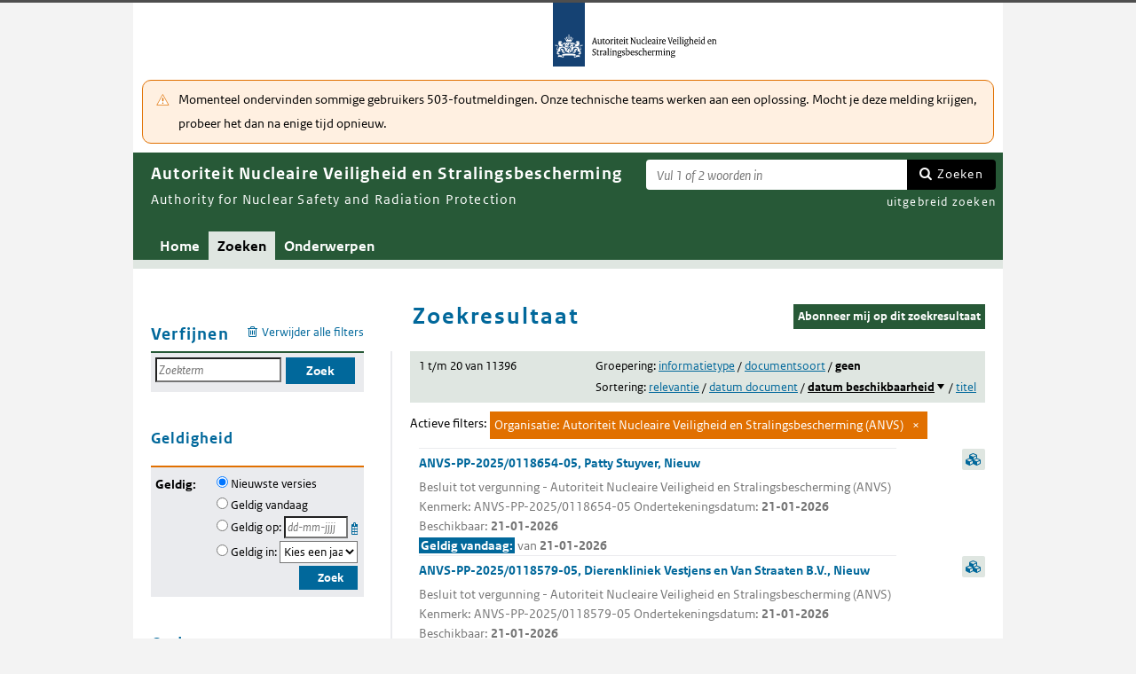

--- FILE ---
content_type: text/html; charset=utf-8
request_url: https://puc.overheid.nl/anvs/zoeken/resultaat/PUC_5735_32/1/org/anvs/
body_size: 53091
content:


<!DOCTYPE html SYSTEM "about:legacy-compat">

<!--[if IE 8]><html xml:lang="nl-NL" class="ie8"><![endif]-->
<!--[if (lt IE 8)|(gt IE 8)|!(IE)]><!-->
<html xml:lang="nl-NL" lang="nl-NL">
<!--<![endif]-->
	<head id="ctl00_head1"><script id="ctl00_jsinclude_jQueryLokaal" type="text/javascript">/* <![CDATA[ */ window.jQuery || document.write('<script type="text/javascript" src="/StippWebDLL/Resources/jquery/lib/v3_6_0/jquery.min.js"><\/script>') /* ]]> */</script><meta http-equiv="Content-Type" content="text/html; charset=UTF-8" /><meta charset="UTF-8" /><meta name="viewport" content="width=device-width, initial-scale=1" /><link rel="icon" href="/App_Themes/Algemeen/images/favicon.ico" type="image/x-icon" /><title>
	Zoekresultaat - Autoriteit Nucleaire Veiligheid en Stralingsbescherming
</title><script id="ctl00_jsinclude_jQueryUI" type="text/javascript" src="/StippWebDLL/Resources/jquery/ui/v1_13_0/jquery-ui.min.js?v=9936"></script><link id="ctl00_pucresourcescssmain_min_css" href="/PUC/Resources/css/main.min.css?v=7310+" rel="stylesheet" type="text/css" media="all" /><!--[if lte IE 9]><link id="ctl00_pucresourcescssie8_min_css" href="/PUC/Resources/css/IE8.min.css?v=7310+" rel="stylesheet" type="text/css" media="all" /><![endif]--><link id="ctl00_pucresourcescssstyle_min_css" href="/PUC/Resources/css/style.min.css?v=7310+" rel="stylesheet" type="text/css" media="all" /><link id="ctl00_stippwebdllresourcesjqueryuiv1_13_0smoothnessjquery_ui_min_css" href="/StippWebDLL/Resources/jquery/ui/v1_13_0/smoothness/jquery-ui.min.css?v=9936" rel="stylesheet" type="text/css" media="all" /><script id="ctl00_jsinclude_jQueryColorBox" type="text/javascript" src="/StippWebDLL/Resources/jquery/plugins/colorbox/jquery.colorbox-min.js?v=9936"></script><link id="ctl00_stippwebdllresourcesjquerypluginscolorboxstylestyle5colorbox_css" href="/StippWebDLL/Resources/jquery/plugins/colorbox/style/style5/colorbox.css?v=9936" rel="stylesheet" type="text/css" media="all" /><script id="ctl00_jsinclude_Teksten" type="text/javascript" src="/StippWebDLL/Resources/js/JavascriptTeksten.ashx?v=9936"></script><link id="ctl00_stippwebdllresourcescssstippweb_css" href="/StippWebDLL/Resources/css/StippWeb.css?v=9936" rel="stylesheet" type="text/css" media="all" /><link id="ctl00_puchandlerskanaalhuisstijl_ashxidentifier_3d32" href="/PUC/Handlers/KanaalHuisstijl.ashx?identifier=32" rel="stylesheet" type="text/css" media="all" /><link id="ctl00_app_themesanvscssstyle_min_css" href="/App_Themes/ANVS/css/style.min.css?v=7310+" rel="stylesheet" type="text/css" media="all" /><meta name="robots" content="noindex,nofollow" /><script id="ctl00_jsinclude_Cookie" type="text/javascript" src="/StippWebDLL/Resources/jquery/plugins/cookie/jquery.cookie.js?v=9936"></script><link id="ctl00_stippwebdllresourcescsscontrols_css" href="/StippWebDLL/Resources/css/Controls.css?v=9936" rel="stylesheet" type="text/css" media="all" /></head>
	<body id="ctl00_body1">
        
<!-- Start Piwik PRO installation code -->
<script type="text/javascript" async>
    (function (window, document, dataLayerName, id) {
        window[dataLayerName] = window[dataLayerName] || [], window[dataLayerName].push({start: (new Date).getTime(), event: "stg.start"}); var scripts = document.getElementsByTagName('script')[0], tags = document.createElement('script');
        function stgCreateCookie(a, b, c) {
            var d = ""; if (c) { var e = new Date; e.setTime(e.getTime() + 24 * c * 60 * 60 * 1e3), d = "; expires=" + e.toUTCString() } document.cookie = a + "=" + b + d + "; path=/;Secure"}
            var isStgDebug = (window.location.href.match("stg_debug") || document.cookie.match("stg_debug")) && !window.location.href.match("stg_disable_debug"); stgCreateCookie("stg_debug", isStgDebug ? 1 : "", isStgDebug ? 14 : -1);
            var qP = []; dataLayerName!== "dataLayer" && qP.push("data_layer_name=" + dataLayerName), qP.push("use_secure_cookies"), isStgDebug && qP.push("stg_debug"); var qPString = qP.length > 0 ? ("?" + qP.join("&")) : "";
            tags.async = !0, tags.src = "https://koop.piwik.pro/containers/"+id+".js"+qPString,scripts.parentNode.insertBefore(tags,scripts);
            !function (a, n, i) { a[n] = a[n] || {}; for (var c = 0; c < i.length; c++)!function (i) { a[n][i] = a[n][i] || {}, a[n][i].api = a[n][i].api || function () { var a = [].slice.call(arguments, 0); "string" == typeof a[0] && window[dataLayerName].push({ event: n + "." + i + ":" + a[0], parameters:[].slice.call(arguments, 1)})}}(i[c])}(window, "ppms", ["tm", "cm"]);
    })(window, document, 'dataLayer', 'a05b5d0a-cdc0-4a19-8729-6dbe7a0afc95');
</script>
<!-- End Piwik PRO Tag Manager code -->

	    <form method="post" action="/anvs/zoeken/resultaat/PUC_5735_32/1/org/anvs/" onsubmit="javascript:return WebForm_OnSubmit();" id="aspnetForm" autocomplete="off">
<div class="aspNetHidden">
<input type="hidden" name="__EVENTTARGET" id="__EVENTTARGET" value="" />
<input type="hidden" name="__EVENTARGUMENT" id="__EVENTARGUMENT" value="" />
<input type="hidden" name="__LASTFOCUS" id="__LASTFOCUS" value="" />
<input type="hidden" name="__VIEWSTATE" id="__VIEWSTATE" value="XC9T8evvKXxq5Zzm8/GCOw771uGUjf63iQwhaoF11EQ5Y78ZF2tn5ceONmMq6N3VqS3eQezkuHi+1murPyLr6ZQzvnWLeZGTsZPoyvIfS0MLGB5qajBvhq987Uxf9w+S/RcxUrgtcn4jiz+3LVNF5xw8mFGTQHhrhM0Ri0DReBs3kKvtbKAca6NXWeRcxNrDaFFMl3nCd6uaSAer3Cv5TPzGz4d0PDqvKHClZx3RXdQF6COEGnS3E54i8sdTlZLZJVbktKNmTONY5T2U97fr/jSPHsFzYvLVHjyYxYeMxDApDm6d2iS8G6EX8nRT08CtTP98bhjZVclAiGgbTpqFg2mBAYEqXzzKxN84kQg7+m8t2i+6l1XweZ2jLnUPp2Z7y+J49OnxuHPTeW0Z7uPveQR2CV9Hvw1elyyAhk/ledM5kLrkgVL66SSBgBJTIn/lanPbVXlZ+ZrByUVuIt1VDV6MGduQBW3yGMHm9gZhQlJsS+VXJSUHzbXEygGFFjqCWhBVBe78TZXjkk/Wa3t787W4BTPnZef7WZqZePyimbsp++59n/Wwofw4DzLPWL+6XjmbjVfUges+aszYhyUg4rdU3LSvsogxMbnyPLHxCnmpl/8ILueWgjRVZJyGrCsSlEmQqOp/bN7Sfwj27A/+Dhj36uuPDd/eRYnZYoUFvtrQR+mru/fRqOwMJCSdnJ8jTMqNTN/FSkgMRYdCHWtF3+G1tih/OqUoCt3CaMJZTzqDtZsYQCSym5oiiR0gkhiRIE3Qgg50QxgX39trfvH/BOq58iLhPLYbNwsmG86yTKiG0JKQhGuNluWpKPy9GGog2LczIvtct8x7p4DsGswlvHl67fLE/GYF2NtLvayXmPWavw0Y9D/BtpjDM8fhoD4ce3hvLJWlA0yZ7ylNXGDUYtHkCYCr5abQOhDhQR3fRLlYqDqHcweGxyC36O57JAKv9/umk+WPljsN+HDk+eUQsUNB92UYIoSKnvbaRuB1EMG/FTZo5Ue+daurCZZ4EW3NwvsGqLbTh6bQxFy4SspGHZLZZD3YiZfPLvD32PbWD8gu+PTB8o7pIx4BHISPc0PNGa9NiLEISZhIKXXgDLDLe8Ifns/Tk2vK63NuOGPaB4JfXztjFDEwU+GN7U9HmkbfhAgG4uCNS0c5xsC7PYUWpwWUgtfQG8WCYJbePdPGHm4c2dmiQpygJr88dt9ZVllH4gzViu2Sgql0c8mWDtU+05BHMYaGqmvePPbzDaRuwmHVc1mYA82MGdFCb4SHW/5biaRwLcfNiuTNLtg+z/3i3u2ClwJEYEXYno/3DCF7rEvSHhd66hKW47FVNTCWhqnSFXSXZZ5Wwh/wT5/LlNuTVrfc/t/2XjU3cxXU3BopgMEp0bZ6HJPtRZE4HrRIKi45ekYRAn2T2B+mWxEym0VOmqS9VEg2RrIZl/WWlUYF2/+RW8Z8ap897WSRr7bdW+lZnTnBxMy9KhNW/hjoAxnI1taR7PA3K6OUpaOa3209Sj0cTRuywxvtlEXLgyjXPIVfqJdJVx5HUNb/JuS8lbBEi4T14JBt1wbt+wJpysL6zElC3TfBMniR0XYzQWWNDOm8CVe7ywASTfxoo0AY2y/kyxudIb1AKThNUd4whxO3WEM6FBdhKC8helxGK+b6HtDqCf/z45WEK0i4rEDwu7dY0VetV4/[base64]/tRsFuo3fGlXySLLoFe7C7MxYttwXpd9Sx0T4cBFeUmHfPfVmqRjtYrAVFdlDY4DE/wQSXZ8qC9XkuK9yLqwsgB/yY729IPLW6zoHzCzj3JTejEYOgs+grcVq0maalXJVk/lUjWJ6xr8Julqk1dfDZQjpeWkHgQ1NbcZZebmbO5Z6CapZOBmnhY7OPd8HKrFR6s8wuQ+dh3D2Nz+Gvvcts7gYL/QE43shcDMRH8yXAt1XZQYIKNMS5H18QJzQq7BkNd3HT9RvhWHIXMkCBMAcRMHTqIY/wHYica8p8wQaB+bOQiiSDcme6IUUsPYSe+bgvXAkauoNuIDpBQAftOWTGX8jvZ/as5JnQQ/Il4DvCmQunVOb5swvgP0T3qFjzsJgS+18EIijbjGMPAP064na/RBliOj5pCiUyvqi2UjcbaRbI1SR6W0ARPjhm+FO/JM6lZcKR2mpYWU40JWxygZLGLzg7wBzDACZXm5Sh92e/immA4FAkzBvY31U8Z+9cbs1fap7rUNAI4tZrOITUY7sU09J2aJCJiNoSyInV2n4iOBz99zwakqUU/cP99wrf37aa8eUOqCjJFO37maoO4G5RAPfvhRD2bZ/DLlWnaPYDrhME/Rv6a2gvQaiAoJJTJE57JyK9hUXVN7gtuZlg2CYgBX1kNBWXxtZGwkO0sU/C4MYgvJbybGa499CyaYEZ1Jo0R7Z+g7guaY4ARl7M+cQoTMDwufh3m4PTGpqW+ChNmn6UJulSr4YO082Igo/owjEOKcAefSlDfzIIsSpgeb1oqP7wy47zal30rg4CLpuW2alS/+M62e+vzAlAIHTKV8BFWPVV8WSN6RWXgQQHuOw1hrCq3zkvT2bdsfSpyJPV8EHsMKPYR6dMguwh9fGCZgBwH+cunq9AqgO5RDFf8WBPpVF8Nr6HsgQJvVmcnzcQq61gbiFMbi1Prz+PwwimbG0h8TeBMMt82jow1hjjttf6fKE/KUmz/LsNbvqnQ/o2pEGIeDI8SqwbM5vnl47DVqdX2xKTE5BowYbZIUSid6Z6IC7EHq2+Tow/2xqKY9O3u6uepXTZscCd7QBx1qWBY0DVewGH1RBCirfkRPY0uxMgub9C5IJTpnnKnFWNP308YyxcFakctwC8dPWApflHXqbB8MqJdDZrMAhOwZmlAYTjdprVGBsHYysSh3Mr+e2QRFP2NjzEkMLs6VW6OFdyQJfuszxOFqpvzELJYmBn/wywsLHPGs10LITpRdrAlNZ5+slN1kxuzgSH8Xsxe0tfXVXdAW277FT7ehhsOpaJ/HG6xgBboudf0VUYzfLqNhiON9wnGdHqtQb6EKwL2UvDTMRI/9F7SqR2hUe7CEMM2tY/gFHGAIgBiQoUkUxZRZ/X6y8Jmn2HoPO8wy+i/Lnrf+OF3F4V5eG48SCXpgicN+gjjrSGBg9wAUoXbI81lQoypnxoonr6vSNBxL6hqPrmijTghV7pXQSR+m6yzLXvkkbAGK8oDv7Yw2EHMVfgJK2kKZiajvx33JhAFAOUoZC/[base64]/WWiuoXNCXlP5ChVnLLp2qICsiL7HlMBgD6AWZvYOV7TW77TrOliIUQEL43K22aU6k4WgLVrr2OJwcdL52QISBPVgsJuCbjX0hgRBIFLaMyntNuh2qQ4BwBeb6uEGP5U/R5WnLuDfjvfOzhtkymMKG2eMgaUT3zy0YqER22mwww+9qr4PfeNbgREaA+TNkUu40dx3+JvZk74tu2httg/0hhL30/3TTBMJAZBV+p9ganQH9NDe0Dj7+eM+tS01ZsP2txotsqnr/vqF/nDERYPKSyAzB6kq70RP+TGR7VhviIau+PqqWtDUgNzVYfVH3w5R8TtJPAfr3wliShoA3CvAeW8TzIj+U8a8Ta/4JvJVhgq03vGM/TAX0napk/5/8vzX12oK9WQgsJzp3CHYLhmvD3cnALn7AAjAfTkfnhVy/opOz/WcFqgmtvR/RCX277dmi4RMf1bUYd2T8LpABQJ8VDVIS16TRNG45GiOjl+PVvvfCj90FYy6qkfCCl7sX9malV4lgvc5jdQqjD4TuZrh33+4xMot6K8L0R6T6NXjYHJZ4EC/M5xADiawPEyzHlgLln3o63s2iXsN/Xw+hNDuhTCI7UlGFyKWW0QqD4je6xEDo0rYl/k5Ngi/0/qNC45Ym+EgYAw93XaUUhQw67xt4baRtcUFSfHqlrFWXHlsEoQ1De9C3/J577vRH/DL/6c27isXEOd/drzTBvrrkT8zLut1Z5hfJullP+OZBPFjU/U+HLqWfaLwoeovLvNzt1VEllTjZWRCTj1FH+7dAC0hhEhRzUe0LYD2MtO2IyU2rXx0vZ2294Fd0dmrKqmRNteo3mDUDB8gIHp9NGnXGJtRxyuPb2++oYv/FoAbw8Ai7joJ6N66eOOVMxkznL2Swug40AXXP3xqUDVvc61tFjR+ejupgZN2sJEXtgPwPafaZlBoJMcsMw1eNLPU0NXjhmoJv3IyBvEMx1/UwQcq1+vcENlzDDkTtGIF4GaaF4utxxbgYrtFa/JvGv9LYinfiZOg62VBn48Dytk1uVRHnlZB9XYDv4GEzlVnTTCjsLfnmSv+sGQ6qH1+rSGqnao4bAK40hTvXh5J1wJD+X32tY/OgU+OwWKmr5FVdtnNsjchzJnZV3m1zqQAm/eq12yc2gFqch7HJSj5QCLcdng35tgCT1VQ60IYozNy/HNMeEZyGP9krYI/iVI+LeniNVmqX7f8lVbt1eoJV8zzmDxqN3tmJgn1mfOLEGQbfwc70NK721p08V/5NVYbq/E3Oteecwtgeb0vvGqKeJzPVBPccbCqInTeXVZa1KrV3EgmjlZGdIE6J3jfp9mdPixZLXlWtqAEcVfqANG5IHc/[base64]/LBeEoSo7muHkKWPmrkKm2T7sSQFipqOkpgYN/fxfFSDm6lWzUu2+Xnh4w7db75OW4nvCGkaM5iAbFprEh9wSAu5Dz3I+gp4onzg7z3nvhqeY7zpTWNmbyd87/AG857T+ir+vPz1bZMSaQQAdDq/jF8J91yJ73Xa/cXXxDvGRP4Nu/0/j99v1EInjuGrTHgIKa4LM36wpwTWefj2GGALU0WeGPXzybo/rhOaMC9NTqgUYs103iLXopLjORLBERIeIfHiAxtP27Eg2klSuk1Tcw1l+Kk/i5y6sB9/T4hkWAPvDQz19oNA3O+KvwL9ox4+si0jKCYd97ulXwafR4C7/6sfRdm3c/9Jy1S54bFwSX7FUVexrxoHE+6aRuYlEKvBGKO+wCwGSwfGh3aZKX/nVYG0UiV8+qQ9H2opDbYBJrPSG9BcRXXxiVheViinzDQZKqkvCU9lJ5tv3gZXqlz+Rm0lUakj6qK+ijSRJt9Wjn4hPCzCSXDPaJsAsWx9t/xmvSsXTCOC2oTTSB72bNcaq1wfccgFn1cDvctBIuCSBO1j8buTpzRDP+boz9/2Cn8dsj4u5uNJaqRsdAIXmeqTqSI5Z8QclgwWQTgwiFQBO+3+7VpYl9HPUvVLFdc1oVYFDgrhRMGdEg1zAfndxo1u0n5V/OBnaA/vuBzoKyyPVxUa8QVDrcBp+Izmc6o/F6AkxZBH2Fqhds0qzAB+HKJm8VIwvW7ZHDJUhLtdjnbhrLWXYGDdjiDNb3bZmTroBY9pDj+mBMvZ1tdFlnbE/rKgqigqKNgxO1i+5wgRMf5yp7h9UeECc94ADwclafIW0XyjffvXchez/GXahZRLz8UK9jZFJN5zCnxfWM5AqkmlsFE1w6mvwP0xWDHzGjTojFWfpV1aM5oR/YXZCn0kXDPbyiet6gOTHsvIL0EYih1wzFp7yw7ugJ+AcT3jR+e4xgiFlcFJaPpq5YkZDSva/KCMdwtSrJFNkKi92AreeKgquFADCp2OIy9owhd++hTve7fqL/8erMDdWlUEc+idtrbS0jQJo5nvt+YzJKO7ZcK592aTBO9ki+Nq2Ve3Pj7Rkv3R8T3ykul1xtkk07winlCjHJTA/o7y/G0AiME60Jf1WJp+ygspzx/foOy76z3cpa78CdssqCnq3OcWL4ruDVWYHxFITV6c9+rwbDHe2nuxcTXsSCTJQf27OJC0i3Q4LjmRigF94PhGMOWLU5HFo2seEk3ZTHqv1XrewWHIW4HEEV4xY6YYYOaJXJ1s4fMbx+aRAe5Hm/imCgqAfdD9SmRykULlQ64VqQEr3jz2kUWFGfdNFa8lZZN0zbFnhufBI/XdRz+sJV+0jnQZvX4BA0mZDBRjLcRGqM0PuHxG/4TVrkC0gDRbazgxF9TwLcFW0qUjHQLpe4/5H/0GTXTriGjhWklWCsCWNFXLHyxwMVDVv1htOSrWFHKeQPDy1cCEltqqzp4TsXMjJey3cJx/[base64]/p0J2bQujgtlJMBGYH2fIGt2naswq8p6hHwZ0N2uQdK8r+9C38GnxZkYKv0W1/mBVgTtp0sXU9HdZ9kHEQedqsQz7o8rPM+MDLsau/Yy4pRgjzt/yjgtGay7mm5WWg32TaK8GJBuL39/T6yVmToP3/0COKt4ZiFOdxsemP3FerFMq/dCvyCRjYHeZZu2lbSngXl0Z+NUOgCeSZwIYLPfEAiV0WlDlBgpwH1DBi+yxxSJ/isQGa+ECPgsU3iO6ASp2IBgrjrqVg8hNk8S9qrXJifIRnvUBgJ//2w+CtiX/nxYMWnBxgbCcLvWJtgYHRjHlfBfb27yeDdCcOITsLQLCsZXDpDtPoNlS4YOC/u+jkAy2S3MFDJ3do9SDALn1d3OyZiHb3K/VetobuDPBUPOm4FyTyhu/yBZERMs34s8O3d83XFbqv5cOMm0yMpKOL7tdhOOL33KOJVsIUh/vv8xYnvaNs3P73sG963elB6Sj/zzC8ccyNvaIN7HP6aa2UIgd1/8PnaJv4D3k39+9orrWEFD5Gz0K2HqndcBzSueagEwNljcZZA+UUZplvFCJdBwK9tw+G5quVBsxv8MATU+60cINkwinVhRePiyNP6oSorCytKvlE/+LgIxZVp1Kig/zSOo3QeRQdNR2nkxlAKRylM3L9A/ElhxmjZOPi7XjCiQIRea4IEqqlvMK5KTse/KgZ8jHg8temUMP59SJuvpCPRTqIW1Xw0kwZhzQIoz+deV97G9tQs++YWAGWHuPkTtmqV0N5VzyJ6B9/5fYvJOiy1dZurbyGeu4K+G/34jo3IWBs6cV0ZsWk3FQXryRu0Tl3IHJzkS1Qj/DiySvoC0uc+9pL0f8uZM3eTvmrVyzz+T1fV+UIa+9ok3eCitgjjNhh56XIkuXQg9jbyneoqWTuZsoeUFQB4cxJYb8PHGYVJCEGfN5iM562ldtjqav/a4WtoI+w2d5Wo5j6wG3qumOXE7y/vczJHp2kxcR3mBFAQhhM+3CuSj5mLR2JzA7nXLQzmvf/tjbmQxzU84G/aG3xy6Q4New+e7Q7UL3UTRXBqYY832o5WEvwNy0kGAE3F/GgWaCox9q4yM0o7dBJJ0pN4mIhKPIqRGMuUqTlGuk2wn4HyNTboTZbpG3tDrTLWajypf78xLnyllyPA4FT8MmOKRy6uaSmrRAnrscKnK3U0h8THWZq8nQye143081xOl1OtSk6ploXy/zrjjVhNfnzBxP+py5l+29dnzVJ64JKNCyzspBi508PdCarfWHqkSWBYpkbM/iDqEHq+uRH6KBVL11I2+TLPe/u+HE2XJdlBXo5t+U/WPF4HvohsUs+XEN22JsvJ+oOtomz6jVjvMbHA1iUUjZvlbtWrCnLaoIwxiLDDUMaYchlj3EBfTUquVtsBDkVkY+Z0rmt3MBGtLMHfskZ7cOvgJoc7XTELHBZYZYmXQD4DewRtEtwbByGZJMqFSgrrbuR/eX+ArFbMzUlo/yfswOoQ5p+yeQjlJE/rzsOEdcPuyzQS7E9pKrd8EYwqWLnUKfit+Db2+9MXlmKwzwlbZmnFgvPNIlw+4Hvh/S6iMHhsINvERFjZrWfhQGD2O53l0TsxhEoHdSBF/[base64]/fVtCL2bn+WdUuSRmmTvPwGmRAqpYvWbTdZOdQ8T3evD9ZmjKpqvOtFP/AOlJ6wBw02RNoH/R6m+weTBC50kVWa98sNrDBDRSvR7DzUZjad6djUMt3MLWGCSqXN4/Tysd41c6kbJXsEplwixtG5T1ehjBflM6DeDq+BpIKJMM4r29QPaBazt4mw+thytCJS/SLgfVTQ8jwXuICiMbrkKzmc178k29qMF/t0SpzZemKzjTWNX/XMndRwIdCfkfp1mGBPlDUfrEXpYeOzJQONPbAg6JPShZY+1YupxD5IujddGIqxk5KqTJUGik0LsFSO+f7X4KAqhXI4jTNS3pean6u2mJ5nyFt8b/nffK8KOo915lecFjG0T1FFIlWv5+9/[base64]/Nh0OIDHB/BH5JGa8hRrZc4iExTAMWn3j34CTph4lgq2S0VbMICQFPVyB+7kQTTMCf4zvr/lSTgKtBchrrDXx4zuBkIDBCqbOsM1/MjsbylnX0bmu2GhjYfpZ9jgZTkgfoTFHbh/Fq5ZvD04ngUgbQD9MKXjlwmKgfMkpJ2XrwWn+HzEyCw/zHCt3lJidAwc4uA5Sk36PrZV19gCLrUTLsSgVlkJKwtY+fDfLfIBJ0yQV4p48u68HVH1L5d7zWQHGFgBLcDj1mfJAJb/97N6gzWQur8MHtiDWd9+F/RRs9Q1b1r9cIhsFOjIWpi18jJCtM8RafflKfoy6MhykMR4r3thUaWqvhWRFQ31/xEPGTA469tbrzqJitB8sYkn7uKbmJAGsRT9STXaNJVoW656sOVEp1f4oogJcdssDZQROtcjp1NVypMZHMeVvjYGcRMZNPB95s/CmN7jp6lRe0y1aMGcKRXJWqNltVxTMhKPxWy2j2kyf2ZjngJleKT4DVr1Lnjxnu9GUkY32l9RYWOFraCMfvNdtGIiUKaycXx8XH141ZQ1y4ojTOpVwtmtr4X1YVyj+lXlLpDx8q3hbbnTDomMsUExsA90r/aBx/8qqO0U9z/eWuR2OmaZqyBMdURtpDHnHktlz1TJCGYS35yYNzyZ/[base64]/0KeTEAJg6n95wLIGQ+jLKm/5HWFCmuDco49FcAMiGqEmg1qytlRS0g/m/aZOCKZHOWln1ZDyt2FnAl203QuW4CJLZsFGatC4Rya8lxO/Hwmj2qmY5QA10AbpeKskXK+DPv76cdIYCRRrq1QsYNG43TlHuVaKOqUBgRARxj0t0x/IoOCHtzjMutZcHs2QCS99JiC/rWejw3Aem+1Ha7YaBnRDA+e2C/hB8D1lwOKHtZ9+dJFya/jCjMf7mUEWRyavFQqGQQD/[base64]/q5Mr0QWUVSzubBoYUk1ou8QAKciXSbSVdwlrrOs0/U0lGhISMTFge9Xs3INjcQTijnLJTAqpISWDqQBCr8d0InmPu0ww4DSNWBC1wtBHn89iiDIym2cLbHoXC38bzMUUqrSatJumBsZvtTxT6FHj8dS5sbaEA4pERocE/dfpN4MgjvJ5795DLUpP2C/xju1quZLm6QHY1L6Oqg3bI9xWC9rEak3Hz5d8U20ybCA8bhFN0IcGAydQ2pCdfzYD7KhY1A8QoJL5Y+VYgTbncQ0uAerIp5UxqdZvlfLyMdikOdTU2kSs/[base64]/hHNfFEGgbvblCdvdV0nhRmSanM8ZeUpnc24imo76TNK5p5EmnCuHfF2TivhGDJFk/TWbNHJTu1GOtW7FFBHJyzOMDvIGR4jteVNl86NTGcMz41Cx5L1qTntN/MVPAg9224LhZqAIxKk3+ee39swPkBUHIH6y6miZVGlnmjacB7to2KC2D5tHY+UHcj0li0EsBAGkaARozbzbopnxQW8ogyONW7B9+FQ5i/AwwRysfr+jJ9Lo75kEYBVEczd88bmA3QvPg+CfXZlN9vfwudfAGmk9pEdYs/zxoSrP09XmwRlhYpHUaQLdCyiruJan4MzLmtld29I3vcEod+CMB4BRvaHlBkAUGWR+evZU5iYTiaUXniZz3D2EfoaX4UXldmVEjaAa50Hv9eV4CxDfP/gahBa3prp+7bSS7i4XQ/0hvqd/cW6zMHaqldcBIH6JVsznW3emDRGu+4GaTinwSodwXnSeOTj+yD/9CPft5Gz44MhoQutPEGoOYa7fnjrgGybq2uCSTrRvVj8KL9QjpHb7L5W7dqDwidk8/R1zVAJq+1u/M358retMAQNH50Clvo+4qJlfqY/HTTSObfTZwRWmEhTNWo9+J0DQqfJsAYgl4IU0hLe2SMyy66103SzGFO61pZlPUw7drU5yym7qvjsE6C664godVhyYUCLX8feoo2dY8V/zR19hvsoc/cPmNf9XCywBpmu/KfdJnoH8JqqGix88HgGs9sBd7TQxDQrQRSSzlxa0nk3K18VQoLaTnqrHQ1ZjTpGzuhKmBpOMzf4ZurT+WYyBpekiF/hoLIYBYdVRLCOxJMRgDj9HXR+sIEgX8GwWUmr9kWkD1BV2r20nZTrk9WE5/IPRj5QBthl848gD6aLPvgvicJ7tQPw9qmyV0PywstEYdEJH8u/PRkUuT6KQ84XP6hjCNdd+3YWYujxM6WFHhSpmKx6p+aNHqA3BfaL2GXSpN2BLylugsrJWEBgF3dHKxJO068iErc7uxj6zJlc/L2sN/geop4w9b8sqYsvZgTE0loGCqdDUQTk0Lq4Z7qcabb2Iqxe8FSAVKLjtelFM3xwBmO3l3qgAiYZQXuw+Kwbe+tpC9aQvKIZkEepwBCJhU5D0Zi5et8A5gv1wNkgD/8KvpH+ZFZa2t3+WLuAQFtZdWPnlCaYLEbJDbtS6hRS2MH97BK2iz4QZ9r7iClIV3FIbxQxInMmSAneFJ0RTlBp/vCuVg2E3BjkpeCAVM+73d3t60VyVw3vWyizlLtGLjpkyrhaQzM2eybUTYxdgUEZ2K6nQJE99OVx2CIFEQ01vBYk4IRYH29QS4L1h3Sulp+oksSamSgqdO02mcmcPryz7vP8rHALOCNPY0LfpGCU6kofKUA3vx4tT2GqRBPBfR5M87+/e8Z4MVTINSSLBxBUelQVI/4yUJefykjV7kCHoVU9R4rqweMXJZ5vY7yhTkY0p+7y4gnxrAMer3niCXm+21v3T8CyqeeSdc3/FcfCm4P71wfP8vgucv5gawyYR1I9gmEJD2g6kmRRJMn1pwS9NFqH5XPuw+hZzbwB0tZ2/DQkNi3UZuTAOJtpmthJdrMzYKDg49JR/FlgLBnMJZpAxQoRdHWtIDoNgD1rEFAkIyVc8/6fdsKXcYGWvO3mtPu/[base64]/luoEPI1RKgZ+oiOxTMkwbOAfqB3TxKL+zm1ywTWp7TTLkx8evmGmQcG1vfdfE5vPTZ21blBPis+vs7oXWGtDzaNEHIgxL3j3wQ55UcOSsY26ipYqMyUhS1A/zXLyHB4XZgnha3rrpplWtoo/6pmG8UXt7fOXYI2nVH4lFq/afWBQF9Q3RqNy8IzzvxGTrvmwoA5jsNUoJ3vk9sl5p4kg4SunX0Rjj2uvngoO4w50fbDOUnV3HaE3P4OSZkcTq7rjSBZbeYFxXd+3wqM/[base64]/5fWOBAXZkg5G3Y7SFcONKgGyue9ZEqyp7IA5/[base64]/kPxnb1fpDvrYCcja/mEEQd1O/Y3whbpgc13/[base64]/dD8vhUTP3dSG10WuZaVg2XILLXwRyhgpn8IHzpwI0EB0RA/ziRhTWHzdolhBc7+zTQQcnKk4IKie8BAtdYljn3jD9j1NmK/FKXuyYKw2AEef3wN08gL5EdXpAVwiEycCWzvopFZkyd5swIMQfv0RbWkOHudODPcyh+S1G/C2660V2uyb/Wvq3Uze2eDfSQCDk8FctF2RzhZlHWocP2nVpuIKuJnklxmM/i258kR+AFnNCrimXsqwK7JtT7WdqIm0XmYSFPq2hc/FRj19hfYiZxTXyDu9WSGoWOWNZAvF/FCAk3FUhAd4cCCLVUpBfHIx8MixumlUvMcBj0BbGykZEqeft6bQcdsrNshRIS9/TSHfGwLGsNhrEp7fk6PbGDCjktmLaqFZCkpB+7l60bKri8U2GrMarjIaUJdL29CdBBWAinOj8qkKvS6mKRbHofF5XIitORMAv/F2KGc+6Y9TyR2CcGF0RFxoE1OprCd6FYqOlrFrFzAQ631o7U+5SoUZnd3AwcP3ilmcyhR8tObuSFDaknONNvwEZjTUSMWFP/joH5WxR7vOaZUbrfMuqoVQ7ctQ2GQHXU46hGQWzi4rMy1/xs8QCCmg89engo1N5tMWgVDVWNwLJ0lED3N8pSsFh0kfk5goKWsOnaGStoRbMt6TD0SPxY4+of6PMtcrOWmCe/RNfEnmbrOoF77L1KwIiYc5JvG7jFOUcYXw7eKvoq4KHygZezyDBOxeKBjLw9bqQrnTJuaiSiISWYeWtt24G92TiwmBUhedWQdgXCncg3WniVmGtjBhMxlfcZMz+aWqXGOBmLs5hxDJADc1VYT0fWtZj/WkeQSGJ8+lWhVfTqTQlZhkP9J/FmFaNO9VieNifneN5+TqRL9wAY5EmhpsjawAveKIZnQenGHnW4AxAXOElfHuTd71HVDQX4NNbLcg+GR8BU7i7iezTyAd03UX4cCsrvuuethCsYZFqClULL+AgrRwpXx/KHLefWj3E+85R1XIz8KmnND1AWBa6s8fx4WXCVjgWn7S+Y0tYsdEkwAkxm1nMg7tTuy6CbQcHKq4IrwY7rsFFYdIP5qCIFVBMPwvPyYEbmpUxbtIc8p/dIVs5meWgv/R7jq8B4nrHJ2GGnGLYOpt9xIbsFqWOg03Y3vWi0XetZTfjO2Jy3QsGvy++URgfjs2Q6t50c7YE9RE/HMvbKe3VYhxHq1wXN6PLCbkT352g9Xps/KdnwrIwvEloSvyFPT/qwoJD4wq+P1BFk1xTQ0r9GYmrkhnKfdeNO5xJTYF22nEIdxs0jiMawKLby2Q4vTaKsjNbdLXSleXcVOb9rc4GGAtRURDifX6as+FuBTfv8Iurd3bis/g8qKu46/1jrrUp039TCRmH7Sij1palbxjNg7oQC81st1XE4tmbu0aYguihsY15eiw3mClm5OX3ZgClErfV/G1h22E38ZVn6Dkrgtckg1q1VzcE4CjUE2qg9+2F89M6rwWdIk7+V0h8l7aq+O50aV5Hd/Cp88EmZOe5Luyc+79haiB+01we3HS6ihKcN/FE+TdbN2yVf0gwtC0z5ymIeEHVx+pKZn3aesF5huR3CvDFpZZ6o2VsvdQNmH//lZMb6uoar1NM68RKXb6tjSB/HJUpwEGMf8jHZNQeAgaFv8a2p94tG5wsN83qK9HMVE/OMiqeNI/HP/PY++AoXGAoQgG3fuB8XsO68J+bO5JORmqeEqrf/NMgmXtaKwDnKTA25qi+7jcB0x2zfA5xAvQ/3Erv9iM1ZiwkmFx/9+s3BxSPCclwVRrRoKlsD0aRz/D0diN1NHC5Uw49KzuoPWDGieZzuXa8uqvXel+IfvizC5bTwjir3E8n5FAE3MLl2wwFuvN+WOyCW+Ud9/Vcr0usOcEWC+sAxbLeDTBcxDBW8iOO6ROSQXQ9v6BJhbNWuWNcd4wpwuZOZGN/Y9OrydRp02pRIxTWMQgS3Tji9EaHofm88LAhecWL3jKISns9cPGI/rU8u8vHi+amWaAiru5QIToOOL/LLlROe2kuc6S9zVX/[base64]/ruYJ7d2D4wmbaYryIy5quAX++Q0ilJJ1k1YltLJ2YLJzmTRpFnIybMvLUJ70fU1wqs2fikHYXlUyutxQzT1ZMpr3G5IzcDOF6olsaRjfGPNLC4HM77utsqyxBTYIwTragJOx4EEP5u5Sij85EmCW19PZOY5MhSdzt8gOnZZo5owHOmY/rU4vQ/U98OcQ540wNIG+nS+qL7n/X18oqD7tvScVBZj8XIn1KuHC3jTGTRaJC5h0xXL+9cKs+BJjQLrRALwflIu7sV2sdPb7oxxVjFJcHU0JDMPgBFGDZN3cx+1ItPtVV5zxdU1QGu/pJywTY1uOrYa7MQFwEziFavejZZBwb1aglkhvIiO7v+64ax1HdjhivYWk7erjeKcGI6nhGgNzGc/[base64]/eFzlvymJGlHNhM3vu6aKZETZP7eYoyIpym2W0wYvUwF2t41cd/D9sueqkiLay1JVHJOhwbafFqNXgz6UGgx6rCrJm/JzTvS8vlZtshRiB+vqkPmWhClRkgcz9NaTcsijD6ZchfMXCRnuv5xn0N2NDI/TYzAQK118gtWNrPNG86vl5+iW0YT3SQZnDlKteVl3GpaDLGYCq4ZTWCIf6YwLTuX4iYF8IzlUpUYjwVaa7z9endf4QNd020LFd6tRFNb7bWn3Bxqzluukhpscz6THlhrYFhf3AwgZdxrSQzeFIRtACKXALXW7ly2rZTe17q3IlVv0i6bCpd27B0evzSSVVQX/L/2WzP+aYTU1V4Ii5Qqy9h9M58j/GKK2g41BK4z7o3j84o39jRRw+R26LIFHpe/Y5QCN/X8NrBYSsZq1l199a9aqRp8NeRwHVoJW+V+GScOcXy/i4ASOmg4fTs/eIxm81VQ3sQrZVtnxJ7CqFBCY7IyOJ8ey7SZobt+42iuiq0N2cT57t+n2txOhlBcgWWoapcZ7x9nre+vTw8DejX3fgnUz3KcV61IxIdpuTht+1dHJwxXhVvLkhN2lvLCgEmuMiW34XL/tAFEj2n/dTQ+qNTYn7f7lZDlzIPRvIwhaFHeed/etUJWXfMLiJmqAh3LkGV8s/aJu2N/ZoQVRwjz1OqlxmMZ/NW2qFkGDBIJl0SkKTcBHBeBCKSXEOVtkdJ62euJ4+zJDGobWy8Ea3mJ1phJdE3uQxC6gLMrW7ekNEsdb9ObCA4oM4PiLnjFu481dm8EOzUzbJDbvXaYsAtG/4m4uZ5uuOkhYmS+DIoBAotbBuSlU7DSckbhQCNfi0lGJbh3vCt75D5qLcIOTOnyq0nBdRIqoyoeCZZnds7GnmVDSBwScsYB+I147TdOva7Uvy+9e9l24OtzceJ1j4jWKykK3GPkdpFh18wiZjrE//u11cx/J+qiZSSTkRvY9kr+VCmNKk/EI0aRy8QXSeGQ+JJGoyPBvS43pfX8rNUNJiWukAjxWxCqHXE5/uVZ5Tx0dO8QMOrRsAx0s8FuhmULfaAOZw1i8HtGVbSq/JComx//O/tNkPcJP3PGlVBh5dkurfJZliqk6q3lYbFMjF3ZcuQZRY/FoD/llGQXHKffn7JotpaEXo4muCeufFBE/bGhB2QtzHQ2yTgWBu88SQF/kQIfL1SMdGAigUxxDnRQ+YgDnV3IS+yvkxefv4VASbYWX4ecjD+opM1vXesYhjpS6wwikiue/INmA02bRQ+2Cj+Lu55pa6O+yeFDaQN1egeQmcP657zbWBfZJYELJCgJZFD1XJ7l0/zDUsDSXq2zrEs9de40kapuACyfHvm2ebAgtiNeDN0mPMLc1ZwvSbvQs9TjCxgoioEjE6zD9KSAzcBSqgW/i+VBb+72VWBo6CZnwVkboTq6oflb+tRT8oxUNhS7WUDanBCOkCI7Na0GJLryhfEtvpEdXq1zBwJjiHHvZzq6amJQK2h0u01pR4Fm25tCs/9YDz+xRXI2p/fizSrFnDwkiAYDIZ/MIKJElFrMvXe6Jk3abDB9SPdxUf/TV20qkPJ0mLGwKZ10iu1NutRfE9ad8M9S2WBjx/BAecmKVRjvoBFK2dtWxQ9EhNbaw6V9sVP/hpAYE3cTceonD1YfuSxThVj431Zd3hKwhhIY377xwU7im78egzgkZ3yE3Zgps4zsA9v4EE13SjZnECqaL+7cO61CEUmL3cFgKyDdRwjSrYUB6ElsrruuKH2wnIR9NNPGNqKo8W9bDZ2G4MffyTBy4e5S/XUn7sNrXaqXB9Pa23sZX9G7a9oAZT+7wxyCHJopTciiFtw8O88/pYSb/kNxfNaa7OFT6bwazidiO8GFNQmbe4HzhInz2+c3q0pThVfrqvu7POsjZPvMWf/dKgxARKnwJxDERyH8EVfScxwQwa6ExXY8MoB5yVRy0xFkCuVHbaBt7Wv7bgQBIWghrrRd9aluCiWQ4pJrwjB0pF3oHaI90l/CMOxUe+jcSDqGfEKMai79AbxpIS9Dwd2ulJMg2BnDgbfZG2loVAhPIib68XKZ2x16mPxccuU5eqgcVGDZ3utvp/G4zsgXwQ+KTkol2eY9Am0BsLuCZXN36IVryek3B/XkyR0k5k7RTLpItRkReFdP+gQC+zl3vFiQTrryL4nCVWN24/6MbpF60HnRg+ulh+wEFVEuH+0IPvIE7BdYYJ4oufxqptdFF0lHmwmZ3l5F4Zs5anj/2Gc28h8vDElcpBY5gMSxZLaJJLQ5ybkor80HK27AI2URupyjPyd/EHBzbs8WTW3piR9/vgueAREQyG4CEscPAxAtbs7WNEVFUouUrCGVjuZAy8CI12uPomhpH5pzlzg+x2Py0j21LQWmwE01WMYW18jf0JUea1DW8hbg5v38p7aWfj7lG9mcc+flR3ZU3JzL0h/zmG0pncWTZryiC+M403Ogp4sTA+fTmW1r5aPVqF8Cgj9H3WIuNkaNvvRyVsEBesGj+eG1wGe4y0MrlHpos+FJTZ12OBWWOAzw0MbSKhFZf//ljTO40aPt0XjKNNl6nTsmHDP2Vrd6ZmNfgCW6Hzzrr4+dpaydC23i8Z0oHmtqwMPS8gHIWULt4+k6Wr/+2JmqrY4zWXEbKu63Y7lcu1vVYyJZSOhhk8JVIGiaJnCqnXatTH5bXIrAGGYnjGINp0CqzQDd7KnNoySPgQEJD0+JZwePFISZrItXJ9TXdfwveNXoiz76pLGsMjW1MQzfN6mydjgrJoux5iXcp+Nmi3n9ETM13Pp3RqKtHY1o0oDeR2Zi4Ugj/GAtbEvGPh4ocF+7ZYgfcmpd1iUBFrkyAJDZzL5MpDhn2h/v+uKTLZ4Z8W4J3COSbGj3RGQEJjnSt0gncZ4xVem6glMl1x4iCoYmRn6EDl1z6u2qES1OAHLAzKI32yZZAQ1Hy1d8vWRwW/CDeZuZ7tafW1C/aJRRgXLZSi52mfbyq6hb8qdsVfUdkaWRMMBt+loeY1PSdNKYqUSMyPdvIQAQ3dWAiPyEWL2WQsc90mj4huAIAfWEqMa+6+EAYP4TCqxfFuDJKAHwH5LJaq6zYFJI3VfouBh+DgPHNHQGxIyZx9Zc+IC8qd3S0ynfYOWlRx06Gf//A+iejlazDVt6+8wyXR64l8qS/raR3QaEH66gEz90SUEB2LJfNlhBZ/5WkmyEEEJEX1MgJ4+m6lzped8kC7GEG7PDVJkejFugfEQua4NKVymfNZjAGDySOWcx8CQ5929H+3HAjQOGnVeHgwTUTzM84dWUMlJhwAv+2P9Ystjdmim707jUPHGANhsW9KnpB0bQ8IH69lNwnc+GPY/eFb0Czs5VJQI3OOPmmI3kFWVRgjLYo3m80IC0ywyT8IxlQTiwQAKGetP8Wd4VEgSRNvU/ursnduOHXZjc19vdk7fe+IlVFIIFA9HwiqdFlcX6vLdaFEPycWe6UJroQOh+PN4PwaJk42as16rJEaO6Urp1f73ONKOegaB9v59bRirmQ1zqYjnAwInsnybr3k1uSD9lMWYqKvQLrpRQKG0/a7G70uSo1P9nM23WaxDgHfM8sTjnJSI8E5NRAn1JuXkgzrP1pu1qaNIcYTBpvunqNOeIWVcmCEzBsGwiFiu5GaMdpPQ9bRAe9ZT/MNRowql6m7rcXGTQw5+nqvxLyW8IJ+GT+YarrIKL9yn88Ao1sW0YWKiuT2OJBgHBwqZzF3Rx9OBTB+rkce5EOZHt1qBXQ5iCzOdWqrANCumdHwl/TWsrloAgmEO95wsXoFNj8Q/0VwMhOhVgFhdslItkNKKHl3zPhRvPnPn7YYbC5gOzfs6EzpLDLpT3OcsjA6ClBQI4rPLs/Qm3XdQFJKQTL0GyC0Epor9vAWocpsBqVNDjmA7T7mWX5Tr8KeCcMvgoiIqy2wtfbEh1QloE/K++DJ2hzOwZNrvsrl/QKFLCToNDg1f2j7wLRWLLCl3rmowy4/9A0s+0iED8D9N/UI0pWPTs2rDGiaT1lheSiNAZ1lT7ta6VLcjIa9QsCheffohVR8aDVd4zyYZSiPFg6YOTN3UqQumEOm++E8+KC6rp6EQIi/qJX4QFJB0xwuW8kvKq+lAw5VbOCs9ffR2WHwSDRSlnC5RQd3LlmSv86IVyaWWPkaX9DTmP4xWQMmLXcJuDvnCFDQ0L1k82j4UbOETEBmeQwHNoI67Ye54t9RRwsu4pAwr0nSnKXMqE+iuZwofvIdHcJmK0itQJCfAxL0C/yBrWrfsczJTLk/PCITvWToQVSU8VBX/Qu0NXQ/raVoJPYK4mOxgFAynGz46GU6P35Wlf8lQTRPEgZWAr4/IohOZmTB8iD+Ued0zvaPgRun+Gd4hLwVvRM5Kyup4CQpANLTY0VOOORAZVrDTbq5SSKFgPBtBVL5/yvquig96bUhj9Q7ktDlnFPuHNeEo2SxQ4MnUZrNbD5aMJiO4nEBdXabUeP81DR7VBtkqo5GcOJsTad6OENt1/YkCJJWTcQnMQxAlYzRyN8/soMuQSPj/ygbr81U+lc1KlG2WLS/WsdkgMwGqBHNZicvLv63d7UHMPo5H5u1es6bX9H/izGieyARsbQDEfJdASrrTZSpuCXdq5vBfCq+Oc1VAI1smIzCGCMjkPOed2MPCflrvsRO1pm75MhKA5amPHO8240E6Wn/f1+nbhDSURnqIIPYXwEX5RiJ2TiizHT/nduTrbMOZJJo8YC/FtAT2sZO1FUbXohqx/ro/NkoTAA8a548nJgzH0iqA+nIUvpEPEpkQh0inK2s8h05yFVJTlztAhcCfpFyWKtDkpIGvWXwvEE97S11GnVni8X/h7tTnhkVyINcaDgxkHYamsneNMNkEuayhXV99pahNFrSJDX9i7vAsOnN0+PD3sn5GULUR4XIoAqvs2oLujRw2BmX0UnCwHYR/QDm/5iPVcMqB7a3pKrdugqNTANXoqNzh9+lOayeqdiIIO2RgNm9SY8y5Zey4qhv76h0l2Is4CmtXYf9hD07kt6/CLNIW4GKzymNToaGDNpZ/7IFSrHldSzuBPAcvO030Y/TkzVvp1gozfvzCozcxV9vOm0lwcVxW4gM/bVmbwjiowCC7RHSHNKxzHMZLmM6rcXcmzd3aW/YAbGgBXfQiHug4aDAuDrF5EB97+FY2NwbcS36KJbJn46eZBUcL3/nWzrRLBZg+ShsyYecAag30aIZdbfDiU7A1tanoVJg0FCIeDoU/4AjFSsMyKzKLeFIBeFfLIZXDKMM7QgBnQ9OzxbS21V8jVDvOJaxwhJmK+eceDTkWrXsYEoaqBIWD0IojpaUf9qfWiCGGDeodGWcXCsTLv8RtwicN1W6T/[base64]/ywy7OQPHrV/A7n0yzu84hlpkZBw6m+EIwuPpTi/BEuOI/ghO7FZ5zwynFIeMjJO9iLnPqGGqEtd/H8+rsBnFbjHrXaF4KBlU8uHh+9HNeAWEKVVi7daff5SJsbLVbFjbBDpuP5VPrmYwIyGuwK+vZsh0BHoIwlhDa3Mv0gr5O7HjvitxP38S0EiyvbF0pwy55MwyeNaitHlF6HQGugHFXonNwUZcuNWv5jifZCBi5G8eUooMMkOyVzhL9jRtjNj6vDVfqY8KwdQm5j91A/vCxr5RAdPFTOjFFqktF6DAGqsBN6vVQ0364l8Cp9YnfG5v51v64cmt5Y3jw+koXCePhMi0rVchDZFicLFPfH2uu1EpJvmgDZlJRN8gpREjGEojAUdhigjcloSV7QxtXhTM9vvQHu/O50wkOANm+U+MDhxnPWPbkJlpsA40qSUDApuZ3Ii3upRcWhl6OeKaq/7QZDVBf6n/CCN0OX6qt4+SBogz5TFQ6hwP4WPq+2rQmBLAX40/[base64]/lAl7Y6s05xwXq1/fKk2B2YGtOGfU4tsCR2iNYIMWssc8ve/fGq9n1zdMsGjVKz/jlNyzW29ZWjbw7CrCo5ZdEswgPZFOpOKJn08Hkt/281w1L2+z8RK2ADj5kYItUwik8D8hmyxprsV2Vu35ZGOg/Qkzk+bbC6RcReWlrUFUmgEUXi/xL44KTn9RL7o/EFGGXzwuVVRKGkvOAuu0QOqKCagsamkzXqV/DO3OQCIcOPkPTqmsw8PDc3g77q+YjDp8C2bnzAGmq8u4EEgerFW/dJ0QZKiopOzwxOLLnyErIY/8vTw9yLEoIwJirgL17kE/4BUFzUh2rtXQEK8nZoMJZMJhvt45ytBfxZSv9IT7XP3s+pplPqY2VZa/B1ZfBdR+Vpd/+WRLaV+22+6DIOiajLvhcbG5NFp7p0IvyYSYsr1UumQ8Y9ZCC0Kx/4Yoge1x5HHKjfAcqGUX47UWH98wYkWloP5u3A7JLyu0Sj/bZOX14CsDrziI9R5f5E1AVOP6Rm/7UR/J7ujkmIxz/QUQePo4ll9rhAhZusz9jsLqFUZ4tbzLO9MG52+rQ/21sH4A5NMBf4abg8Um4ugGKTdghVg6dDvwF4BMz78osRBgnCV5WEsWSj8xcC/t+xeycylqICsdMTOg+tY/t9Ca7xede+s5YaI6VoMzFPGpEntsfRnR43mNlDpf4E+3aTm9USCb6Mm3DAuaddb+bF/B1UvXSrrzYylXEdTFz7Fg3Yt33lR6icaJ/KevexJR4xTfhdJpu21E5p5HVSIdc1lJ8iZ9wNNoCtm/Triq63Onm4as7GbicKEA+7LcqaovWCe0cXQQv/MIcm52PYSrxM4+e+SVNxPf0yI/NkclWunrGUJp4KIk1ZcFE+06ZcuQDSblhwN6NEfUgSkg1iQ0UhYztsB80apHihZGEtlnAkDl05eqGKKq77c/q0DXvTchHHprW2ddlO42Si04kx1uGtFVk14UKd/3RGsay1bvzhYaQhT2pEj0SINQys86qEdNB8bh+KorFGT1NwM8927r56Q6tpGqMHTICLmytilkS8aWj3vm+MZkolellZDb3COaobDQDeQnyiWHW6iFyF+vH0gVfPJrn2T72qpSb/hmjuPbQXSF/9pExq0VJ9DFoLvtXZkopSRmZrJ2Q1rAlFoxWkd1uvRkdG4flqjn6xIuxV6zlBSjGnJZeTpxkT1mmQXOdHoOAQc/6fYCOUxgse6pMUw6y7rrgMrB1PtGc3KkMJ8TaU0atPROTEh/nQ0emKMCQwFYkEubqd4tE3LQmvHxsRCnYviASPx2K86q5yfnfQcPeK9oINHqxmskyiYnCADWn1jMYhuXHK9JFMPYgmpkQL/[base64]/9FjN3HG9nzjQV+m9QKQyI6BLR2dV3iIUsZ4Z4uxcla3WHQZLT2nJvMDPtm+zOV+lMGsOfo0xumkiUqbhv0rG/K4ng2eJE/R7vojHk7OAxjg5C1WcUnKpOE0uFB/+j2c3rXgYsM6ZhemZOVFaek11qG0xiXkqDJ1rWmgFWlKnqbg/FqxLAgZhFg1OorcLM0V6xbwQF9CGxWys/OWbdlRy09tQE10HTmU4cPpu65/59Bm5Wm3VUQl6mO3JRFwi82RJUfBUkZSX7vXkSL7+I9oMS6XcOYhNOZIqt2T3rUkF9HN234tBo1WMN0CfM8tLDxAT5qf0CU5fxfBghkrMqbceMVq2ZC9H2RRsvyXT+VjmPECqAYfd7KbKZ8tP9W7Bv5vXX0iKCRWdUewNO4Fr4WJYOheU7ra3Nj94uwNg2eyu59/0qcBX5XL88KBIpc+fBCm40Ufc7bLnZzTqhc41zKFaCtgJDvyuFPRCstGDNBL0qGHpOAnPmI6PUfailSlH1aAOnFQI2ag5FaVzKlLx91pAOKgm78ipKuA6pZiXmp5l729YkgmEBG6SE/61UE9SKSrUoijvCYIArNwKMKmgSExn2/amiT9B/R99XnxUr1xir/gsRTXk2w9TfNf77R+YjpW2ORZ8zZiVjRcCpIzRNEzHf4rwFNY/hpyUA9TlLZ8wPCVBGly3Y5/lh19HC3U6lfm2VGABL1CnXUbKDIgvPe56LhmAVVMRUMWjAhwmO7StQvbuG/4WkMXsSr9TTKX7t7772n+Uwh0ascmMYVOKVEFq1pmHzleCCao+a8lOYdoJzbjYlr+W18ccJ5+egxs7bkESKBwdTT+WfsGxpYAhiVYIrtDr1KYIGQleSED0E0FryMPP9ri3pugr5mZ54vu0FR7+4KpGuSgy9k96X5O+c5t2awEh83rDuyKCOcb1lDdfMF5/gjXiIqn5c2nCEm5OZlqjDdvdb5KSrhygfP82HIwJ143bbmxOdgqkubAOq+B+bcQB5zY/tca702X2+NwmVD835Cv7gcqaNQOmenBy2iqLF21Ehf/YdFSv4M9fn2Wnht2kmqNy1TOMo/PiE5TEEFIzADBP7ipXp6WhpH90/o6Tzc+a79RQtsC06Urbq0a6bfM8b6UL/y8BWhPPyy1jbdT/Vq71rV6U16tq0TX7Bo0cUVOyAsllI4IOvGRWfTf3YOhqhZk+GbPCqldHVi802Hev9A0yr2SC7nFwZnsLFd2Ao8WVRQInh6WP6O9As5ZSAa/yZUC4CvPpzl5TBbvnytLgfM/sOEuwuTu8zoSsHhBN1azfKbTlTU1q0Hgag/hwJmZDg85aX2LnAuUeq32OUQvlZ2lHeZrMVtdkgzqzazorKljJ8HR/JqQr3hcN/XtjwZsefe9zT60VmDnHzjnfb3zdiBhD6B77RDeuU5ScR7ogyHNI50rRNSAaMJZ3HVAU+Yyxv2PA4ItbLk6IVc7ZXaVyg5PfMUxM+6CZPkpLRqacvqm8vuHYCti6GfUsV4ItCvmDRkgTjs/A+bl4iNKX+5jamRsYG/5epWN7pvCn4adRyHcmVYNWXIQzhymrDEhDS3/MJr6kajJzTgshMr6a0+LkzYCrqkFGTbZGsJlEMjdevCsy60vCgNUJVNqXjAY+hbzHpM+JKuE8j0flqar8emklXgyNR2WZfQVZb4knrGTd4Y+6nI2Ub8FMlOi8F4IOJxSuQEW8oPiULI6SEZe0vHDLWBrh72JBifiQX6wlUJxA0hn/mUabksj3EdRP9EN3uorMKiuJbRiDkLQgKTYNJzmLjNABwOI1wqlmfMB4WXm/JN0GDsZYbUlNlnIcIqpzSumX2eqzXDur/QJb0udMXlvww/WxsboKvZgB7viESZoIJf4CgZQAdCzZbdw7UZSk7hkM9hl47ooArYerdgQXhflvX/ahI01HK++iCTKHKTjHAjCCXpufkl0pehbxapLClTAoWwMHv6H1QHmObPyAmxLB3LRyV0F8Cum9PgaB3fhU2ZaZio8UnnMDRKOBF9QcRmlaXL6A7dlFtladM4NIQnyWutSYBYpZKBINqfnLdCYLeCMTGx4nuGkt3zlJqTbE+wbOeetZfaiWq/RkUKXIyePAXxwCRigqlUBbtbwi3MuOqSiZELWyAqaPCAtpRiLEMKVRyBTApoz3TXugbs87jrg0MeTPtMZUszTVzc12cSu1Y0nodxz7+L+6iWPUU4j+dK16pVxdlmQzGbBrj1ihr0YqptGGmppgpcGWwhDK7/ey0yU2FYsC6O2EtVtzeVq01+uZVIFR2P2eO70FTMLNW0IgUJgauk5jrGC7QGWJp+cF36i0GDjy2y5fYTUwqZCDx9XOWXlnv0cPQhLLYOMR4r0R0y9+o9wJ4S+Dqu/poBEBYUE5sT5BzAL0uEguP/94MtGEbGQLiH+Kj/i+sey2/DnD+lTzGsEivJKDrZwiAGOT73HfAVYQGlGpe5SPbiZdv44AAk+2DZ4Hhl/m7VmGjJqEl2lanxhqRUvyDlFSmMaM1w+VEPLackpBNkdu4jrd9l/sfonn+9dLxxVOy7o+cPAzqJoGGKKzQiyoNpgwYWJPAuR/PsXQVKRTH22DAJGpchhW8AZf7wcehJxeMO7/etk/F8/+SXTFqhygZc3bRIt2KdgMrh57nitQFYvf3+xOEXxjBfHzKgSjygei1eqI/8M+5xUSjgIymeDBazNNKPCrHSBuV2L0/T6sNYl/gifpqLTWk8iExYNDQAmRJyh6uBq6Te8TsS28ozHX6lc4HP7fByEdANJfFc7UZ41WlSNNSSNxOgehNLyekrkNe89tbqKv4yYN4/T2CMCGXDIcJ4Pg1nu6uFHVmpKyJC8kA63X0YhrT+oOdaR4HK6thSv/cIx7aVrtDYH8SgQNPapWikBli/t+yS0CrhH39n7+Qppikupu1MNAqtvmPEYwbPAFf8PHtefBrs9CruVidZ6FdYhi/Xvg0tkFUhcbuSF0Pwfoh7NCYnI2RZWr6TwfgmZuhlg8USQ3m1CtO9+LIzsNqwfwmdagfUR9goypjZH2vz2A4EGszmqnAh6Ve8RjNk7ABu5rYIfaE4k+IQOR8jGNJBX5ZUtEiSZtAO/d+xXQivzi9gAZv8adS2f/vkJSaoqwoQLs3S1G6oSgWXI/w1W1eyerKTypd39ezZBVsCjktk/5MN4vmihD9gJFEeG0HSOw7JfOtnZpG6oyZa+FC08UIH1FERPppQKmgXjK/nh6lEvROAtkYUBOUCypWzM9FbLj3JBU92XGdF0ZYquB+tqOx6vPyIda1On9n37HwYuoksC6cJJ0FEitN8GtB3E+k2dBRAq21UfQ/UdfewI9MXq+1At1dBiZ4C7d6XotcC1vWTUZRVsq9xZ4IJlldDzKeFZxofEdnbpGAnP7Tcck0P7QacbX/HnG8Xi0/LJCj17tdhr4sgBI13TDhwATz50amEoXtVIznHNkFyZ0Fq5qrPUf8mRYdHYu58Z34lKr4fq51t892EGi/IaIJBJ6qP27KLzZ0iTbRu4bgNph9E/LyMSQmsAtzdkqzlDkWA79oNpubNAmi3UOoFhdw9NG9eiyKPcKpdwifaAICCgbBG5D0b3+ZDilaGZsgfw84WIMOy0FuDTf3T8D3xwMyBWwFjAiQhNMX0ptSfuWsIRK4zsbLKdHwk4/h1Wp5SSWNVdu+SjCM7RWMoDm6TD3/JrpxV1nO8NIwbM45MkQ4iQ19jnnKyHIbDH5QCnnjS2yhm5fY4d3ngNb1qiQfKLg55rwvOQHCVsKljoonngKKZUl6ExunMJQxF+npVfXsm8uqCzMEOWkG0IFjNCdv3VgSkBH7D2L63Dr+PBfZHA7vpJAGsA+Nl2dTNtWlFis3vwJXJ9OoTeYRTVdePIgDbqU/vFspcskY1Ecqqj7Q42vy00hAh2UKRqWVFlBYXQ4iOwYRzyKZQegnhq77sMR29wEOOkYi/dVKWN5d+vuqL7yUgxDphgKtUCiNqNrU7QNuwBtjLQvJvsHlMzjlJIAgfXGOL9ABAeMbGJUp0UahxZi+/DrcUBnWEF/wD5UQvW1lUI6jyqWu6FzArgXaCI7cQ7m58hPgYQt+za5rovl0K830RszgnL3mrV0gBO1lfZ6qQq0trJ+t40YRZpr91X4ZDeMi4kInZBCKsnrDlYwFZzDpTtiyOmhgWmStnDk42ZT5FEJ67BDFri8cs2L9PlBkipjNqEM+DQV/5bPOFusymkwG4gN3NxKzq/6BEuYrzqQNNJrRNLBvpLP9Z6flzIdQ42xK5SYLT6PkjfGn+sZx48FZBzfgzcFc7nXUkJI6bKw3l/f06OZy+Gh8VpBWNxMPpRJOiWam+BgTdzMUKIdwohqg/80soGTraaESkEAmZhfydbTQ0/C+pggBASUURKk9o/CHGrvIQAVwivNWbEr6dxlo2/UV7RuLcus2CyHhuTBKAv+n3DQ0AoCi6iACIu8O2f7rFlc7rETsxD6rTHxb1jVEg/u/F3KgXD3QILJFK603yVpajaN/K0mbQCz68ZsgUYAegaOkICHs6EHf6pSig9HAmalHaiFRdonfpRbm/9snqLjBEmkac4OR/2/HWkYGPup+vq2e9Fqh49BPULFyMl7JpvLF/JG6VLUmdiAzYOkJcVUACHyqxj5ewiLIiFCBXVFllYJFyzbpVCOczPnCPtI/m4NL+7l6tdsPYzmUeSQUfidQhPhnowwfwwRxKctR9M20audZQFymBPlLURg==" />
</div>

<script type="text/javascript">
//<![CDATA[
var theForm = document.forms['aspnetForm'];
if (!theForm) {
    theForm = document.aspnetForm;
}
function __doPostBack(eventTarget, eventArgument) {
    if (!theForm.onsubmit || (theForm.onsubmit() != false)) {
        theForm.__EVENTTARGET.value = eventTarget;
        theForm.__EVENTARGUMENT.value = eventArgument;
        theForm.submit();
    }
}
//]]>
</script>


<script src="/WebResource.axd?d=2mw2CsEelnksRLyXwANfbtmlvS05E-FTU9slaPgo3b8oH5L9nN2RC5QLwtmgu5ncCwaGdAMqV2TLr0o3lep1iixq_SUtnhQKM6kri0GSO4Q1&amp;t=638901608248157332" type="text/javascript"></script>


<script type="text/javascript">
//<![CDATA[
$(document).ready( function() { $.ajaxSetup ({  cache: false  }); });function verwijderAlleFilters() {$.removeCookie('overheid.owms_informatietype'); $.cookie('overheid.owms_informatietype', JSON.stringify([]), { path: '/', secure: true });$.removeCookie('overheidpod.accessrights'); $.cookie('overheidpod.accessrights', JSON.stringify([]), { path: '/', secure: true });$.removeCookie('overheidpod.audience|PUC_6644_0'); $.cookie('overheidpod.audience|PUC_6644_0', JSON.stringify([]), { path: '/', secure: true });$.removeCookie('overheidpod.datumtype|PUC_6390_0'); $.cookie('overheidpod.datumtype|PUC_6390_0', JSON.stringify([]), { path: '/', secure: true });$.removeCookie('overheidpod.documentnummertype|PUC_6394_0'); $.cookie('overheidpod.documentnummertype|PUC_6394_0', JSON.stringify([]), { path: '/', secure: true });$.removeCookie('overheidpod.hoofdtaak|PUC_4022_0'); $.cookie('overheidpod.hoofdtaak|PUC_4022_0', JSON.stringify([]), { path: '/', secure: true });$.removeCookie('overheidpod.informatietype_documenttype|PUC_21566_0'); $.cookie('overheidpod.informatietype_documenttype|PUC_21566_0', JSON.stringify([]), { path: '/', secure: true });$.removeCookie('overheidpod.kanaal'); $.cookie('overheidpod.kanaal', JSON.stringify([]), { path: '/', secure: true });$.removeCookie('overheidpod.land|PUC_5793_0'); $.cookie('overheidpod.land|PUC_5793_0', JSON.stringify([]), { path: '/', secure: true });$.removeCookie('overheidpod.onderwerp'); $.cookie('overheidpod.onderwerp', JSON.stringify([]), { path: '/', secure: true });$.removeCookie('overheidpod.organisatie|PUC_4070_0'); $.cookie('overheidpod.organisatie|PUC_4070_0', JSON.stringify([]), { path: '/', secure: true });$.removeCookie('overheidpod.relatieformat'); $.cookie('overheidpod.relatieformat', JSON.stringify([]), { path: '/', secure: true });$.removeCookie('overheidpod.relatiescope'); $.cookie('overheidpod.relatiescope', JSON.stringify([]), { path: '/', secure: true });$.removeCookie('overheidpod.relatiesoort'); $.cookie('overheidpod.relatiesoort', JSON.stringify([]), { path: '/', secure: true });$.removeCookie('overheidind.relatietype'); $.cookie('overheidind.relatietype', JSON.stringify([]), { path: '/', secure: true });$.removeCookie('overheidpod.taal|PUC_5798_0'); $.cookie('overheidpod.taal|PUC_5798_0', JSON.stringify([]), { path: '/', secure: true });$.removeCookie('overheidpod.thema'); $.cookie('overheidpod.thema', JSON.stringify([]), { path: '/', secure: true });}
                $(function () {
                    $('#ctl00_cphContent_Sub_ctl00_vtsZoekterm').keyup(function (event) {
                        if (event.which === 13) { // 'Enter'
                            __doPostBack('ctl00$cphContent$Sub$ctl00$btnZoek','')
                            return false;
                        }
                    });
                });
                    $(document).ready(function () {
                        $('ul.facet_unselected > li a.folding, ul.facet_unselected  li a.unfolding').click(function () {
                            if ($(this).hasClass('folding')) {
                                $(this).parent().find('> ul').addClass('hidden');
                                $(this).removeClass('folding').addClass('unfolding');
                            }
                            else if ($(this).hasClass('unfolding')) {
                                $(this).parent().find('> ul').removeClass('hidden');
                                $(this).removeClass('unfolding').addClass('folding');
                            }
                            return false;
                        });
                    });//]]>
</script>

<script src="/StippWebDLL/Resources/js/StippWebValidatie.js?v=9936" type="text/javascript"></script>
<script src="/ScriptResource.axd?d=OMq9lrzEMuibfjpnDTRQSsj01_S1QNQXZVD6xpLiM37pDumC_Ky4FBDMtmo2-TtHXcKpFomugulVfRcgjeO-btjiWkx4kBJYQKIBLjWSK9PxoSpUAbOE_gLHC0LmnBLNt7EUYWp_ssQew95IqA02AdAPf4DW80R5mt0axYPLyv41&amp;t=ffffffff93d1c106" type="text/javascript"></script>
<script src="/ScriptResource.axd?d=SxzdMM4HK2TdAw_76HRh2X9CkXYFZqWZHcyMDpmR85v6WK13HKcqksNxViagDvaSFu2rTh4sa9gxZgklW13p-IkzaCDlX8jiAKYSIw5jD9AUMe610-_NQ-5m8wgm1Wo-LJvFbPtRoZ89MSMOA6avtegh6KsfHoeu8kL4LZNYNnY1&amp;t=5c0e0825" type="text/javascript"></script>
<script src="/ScriptResource.axd?d=Idqo_MnTTpE0eLdrRzq-8D9H-uy_bY3oWkvVWOdgBuaUs9US2H2jrXEUay7b960FDD6kG1oqebDBifGiwA5JePkhWWqDlntQtrYiTre2J1U20SJEtWLkfOJQMrT3S_QRqYn8WlIiXRvWQbb33LKks5ZPiyTPvGI9CABGXXiOjxpFvMxL84Lo1LI5ho4W837e0&amp;t=5c0e0825" type="text/javascript"></script>
<script src="/StippWebDLL/Resources/jquery/ui/v1_13_0/jquery-ui.min.js?v=9936" type="text/javascript"></script>
<script src="/PUC/Resources/js/modernizr.js?v=7310+" type="text/javascript"></script>
<script src="/PUC/Resources/js/KOOP_webapp.min.js?v=7310+" type="text/javascript"></script>
<script src="/PUC/Resources/js/algemeen.min.js?v=7310+" type="text/javascript"></script>
<script src="/PUC/Resources/js/sessionStorage.min.js?v=7310+" type="text/javascript"></script>
<script src="/PUC/Resources/js/jquery.waardenlijstopenklap.js?v=7310+" type="text/javascript"></script>
<script type="text/javascript">
//<![CDATA[
function WebForm_OnSubmit() {
if (typeof(ValidatorOnSubmit) == "function" && ValidatorOnSubmit() == false) return false;
return true;
}
//]]>
</script>

<div class="aspNetHidden">

	<input type="hidden" name="__VIEWSTATEGENERATOR" id="__VIEWSTATEGENERATOR" value="CB1A9E74" />
	<input type="hidden" name="__VIEWSTATEENCRYPTED" id="__VIEWSTATEENCRYPTED" value="" />
	<input type="hidden" name="__EVENTVALIDATION" id="__EVENTVALIDATION" value="UrSRJp84G86SnuBEUKaGdNHBVcqozmnyIcasX2nkvrnCe3eLVDBexfoNgb3T28BVxQp2oLtKZUu83jgykAymjhHuYG9IiIIjJbMD2MgrM39F/4uJEsesBmRHQG4nfjfr4FqADRw17iNctQkX/XSXCnP4cISv2H/iwRORaZm369YZDLF/QIDD6U6qHDyhCBXBNsmV4j6t1n0vWvBo8ZYed9SsyzQHg6EDbf7GsMGv/x1CyGRPMgQlSMsvxT2W4aCXTZPYt01oECATOjzPl28vlUh3JNG3PDVRbYvgT60l2QeXTVNNASz11LtXp0tMWZNI+1S59IyecstttLp9biCBiLKT0cJwl1xlSr2cYH37e3eazhEImypa0ou/Jw9sc43JsflKRNaR+3v3OvgvpBwmyuyCmxTN1XsioFOhvj9ZWDjkHyfrqfWAX6dN/mRRwc49wJLRePpxPikf9M05jEAey+pp4n7/E93Qt3xwJ6LQMrx325ezyT2YRHBhXwuNo2iRDR/+VXaY3RXlXkO+TDE9zP/PbOiZYwTkVZmQLMEDgT8xeWMw8H2rNJr+/ggPOrdkBGp8WhwGERDeb5vya5E7R83fOXupVdbmvgDuYq87nW20LgZ6FIZqARzMIkgHcJ9RsVSjcWze92CoFVKxw30hCzIDcFhap+eIjQXFu2Kc/pDhSniUhxugbhlnAHr2D4ExxIJVeV1pbShksgeacK1uME0X3cc0GkdJvARPvDR+hIAK16wRFzIsyeTsIaJgXDMj9KCDhKoeOQxukeZFZmQfmCHdomIoQ2q/8YsP/mN2GmxN95vXN2RPaseFMCvW7UIIZmo8/wQTCNo162iIKrAnrovpZvn3aHcbA3YPq9DW5IqLwrh2j70vIfTO0ofyUl7qocskrTBBl+zylZCFb1HeL6OlCzkAWH01mew8giI0BWMAH4mUVQQyNJ+kcyUnwDNd/bciusx+ZaAWYhnjYt0Sf1PqhldgiKamCYjnMTcjbAdUlAWkSxXJef5psRnkHnDGPVJFKBUiWOrMsWNNCOZyaIov63vxmu4Qe1bBnBdKKbxixwKpiJm0D9Xunt2/UEcmU60MKMBdEti/2b6igzozob+w3mhF2FGbqkm2TWnj5aDa1JrNblXOY3Lr2MNEB4PgYK8PsrqozX3BybEAVA4jQ33bu2aPZzLMGjkBN2YYpPNNCu8VjGVfsl9SGhx+tDMc5oL/oNbzqhus/2ebSdwtnJeKspM5JxWyPJLo3KPpfnvsX3qCkiWDB7ndIkG9YDz2znz920KNe6kAa2XXr01EUSs3tXmJ/S6SVXL1TjoKYKhMIph+3qudTtDOo/Cljv6PZV6PEBTe/K+3VB9EEiLnEtY1ckhsjOlXEL50ZqglPXiYdwPIkQQ0ud9y0O5yTM6TsbJ8SiBe8YALxet3wLH3wpCgEJ6MPy0fUVJXrJQBcrqMdtCNZFHiJ98XUSugyrdVv9kxlPjEYyQfv3r5UeKBYX0tZSXqhGJicCvIVANmWXTqGF4uP3sW4z/u6xe8VFwiH/2CW9jrvKSrOVZa+UbV/4mZGMjvkwkFUhJeWesizqcJ5Doyr1EzYhRlSFaGFHzGbjoAMWAo+t4joFAMjJJIE9KtVjPs8M52ypsVSvshpXS8BoVkS1x4HSm7zFGtxXQGJqbroH1hhRHlEYfJMIDVNQQ7WlAL2L2/0p6Ru8FQVtA+TTjYkp4d0gNChU/i7ZsiBGHqApaJCyGnccfzdyP3IGHs5eOkXm0ELzyvj6JdTLg34YGLDLuE4uwMdEJDKOpXluQWHOjJ3vTUBUQ8WYjkKeMNGFXKWnQvoeit1WPvDq8=" />
</div>	        
            <script type="text/javascript">
//<![CDATA[
Sys.WebForms.PageRequestManager._initialize('ctl00$StippWebResourceManager1', 'aspnetForm', ['tctl00$cphContent$Main$ctl00$ctl00$Aanmelden$upOverzicht',''], [], [], 90, 'ctl00');
//]]>
</script>


            <div id="centerbox">
                <div id="mainbox">
                    <div id="header">
                        <div class="skiplinks">
                            <p>
                                <span class="assistive">Ga direct naar</span><a title="Navigeer naar de inhoud" href="#content">Inhoud</a><span class="assistive">of</span><a id="skip-to-menu" class="active" title="Navigeer naar het hoofdmenu" href="#navigation">Menu</a>
                            </p>
                        </div>
                        <div id="branding">
                            <img id="logotype" src="/App_Themes/ANVS/images/logo.svg" alt="Logo ANVS" />
                            <div id="payoff">ANVS</div>
                        </div>
                        <div id="ctl00_divSiteheader" class="siteheader">
                            

<div class="blok-tekst">
    <div class="blok-titel">
        
    </div>
    <div class="blok-inhoud">
        <p>Momenteel ondervinden sommige gebruikers 503-foutmeldingen. Onze technische teams werken aan een oplossing. Mocht je deze melding krijgen, probeer het dan na enige tijd opnieuw.</p>
    </div>
</div>
                        </div>
                        <div id="titelpayoffsnelzoeken">
                            <div id="application_titel">
                                Autoriteit Nucleaire Veiligheid en Stralingsbescherming
                                <div id="ctl00_divPayoff" class="application_payoff">
                                    Authority for Nuclear Safety and Radiation Protection
                                </div>
                            </div>
                            
                                <div id="snelzoeken">
                          
                                    <fieldset class="zoekbox">
                                        <legend>Zoeken op tekst</legend>
                                        <div id="ctl00_pnlZoekbox" class="zoekbox-tekst" onkeypress="javascript:return WebForm_FireDefaultButton(event, &#39;ctl00_btnZoeken&#39;)">
	                                
                                            <span class="header-zoeken-achtergrond">
                                                <label for="ctl00_vtsZoekterm" class="hidden">Zoekterm</label>
                                                <span><input type="text" name="ctl00$vtsZoekterm" class="VeldText  default_text" value='' id="ctl00_vtsZoekterm"  title="Vul 1 of 2 woorden in" aria-label="Zoekterm" /><span id="ctl00_ikv_ctl00_vtsZoekterm" style="display:none;"></span></span>
                                            </span>
                                            <a id="ctl00_btnZoeken" class="snelzoekenButton" formnovalidate="formnovalidate" href="javascript:WebForm_DoPostBackWithOptions(new WebForm_PostBackOptions(&quot;ctl00$btnZoeken&quot;, &quot;&quot;, true, &quot;&quot;, &quot;&quot;, false, true))">Zoeken</a>
                                            <input type="hidden" name="ctl00$hfTitelSuggestHandler" id="hfTitelSuggestHandler" value="uitgebreid zoeken" />
                                        
</div>
                                    </fieldset>
                            
                                    <a id="ctl00_lbUitgebreidZoeken" class="uitgebreidZoekenLink" href="javascript:__doPostBack(&#39;ctl00$lbUitgebreidZoeken&#39;,&#39;&#39;)">uitgebreid zoeken</a>

                                </div> 
                            
                        </div>
                        

<div id="navigation" class="nav-block">
    
            <span class="assistive">Hoofdnavigatie</span>
            <ul>
                <li class="">
                    <a href="/anvs/">Home</a>
                </li>
        
            <li class="selected">
                <a href="/anvs/zoeken/">Zoeken</a>
            </li>
        
            <li class="">
                <a href="/anvs/onderwerp/">Onderwerpen</a>
            </li>
        
            </ul>
        

    
</div>

                    </div>

                    <!--[if lt IE 8]>
                        <div class="block-alert-message" id="block-site-message">
                            <p class="lead">Deze site omarmt moderne standaarden en technieken.</p><p>Uw webbrowser ondersteunt deze standaarden niet. Stap daarom over op een recente browser.</p>
                        </div>
                    <![endif]-->

                    <div id="main">
                        
    <div class="mainform" id="content">
        <h1 id="resultaat">Zoekresultaat</h1>


    <input type="button" value="Abonneer mij op dit zoekresultaat" id="abonneren_zoekresultaat" class="button abonneren-zoekresultaat" />


<div class="content_section">

    

    <div id="ctl00_cphContent_Main_ctl00_ctl00_pnlSamenvatting" class="summary">
	
        <div class="result_count">
            1 t/m 20 van 11396
            
        </div>
        
<div class="result_sorting">
    
            <div>
                Groepering:
                
            
            <a id="ctl00_cphContent_Main_ctl00_ctl00_Sortering_lvGroepering_ctrl0_hlGroeperingAan" title="Zet groepering op informatietype aan" href="/anvs/zoeken/resultaat/PUC_5735_32/1/org/anvs/g/informatietype-id/p/1">informatietype</a>
         / 
            
            <a id="ctl00_cphContent_Main_ctl00_ctl00_Sortering_lvGroepering_ctrl2_hlGroeperingAan" title="Zet groepering op documentsoort aan" href="/anvs/zoeken/resultaat/PUC_5735_32/1/org/anvs/g/documenttype-id/p/1">documentsoort</a>
         / 
            <strong id="ctl00_cphContent_Main_ctl00_ctl00_Sortering_lvGroepering_ctrl4_actieveGroepering">geen</strong>
            
        
            </div>
        

    
            <div>
                Sortering:
                
            
            <a id="ctl00_cphContent_Main_ctl00_ctl00_Sortering_lvSortering_ctrl0_hlSorteringAan" title="Sorteer aflopend op relevantie" class="inactief" href="/anvs/zoeken/resultaat/PUC_5735_32/1/org/anvs/s/relevantie-wt_desc/p/1">relevantie</a>
         / 
            
            <a id="ctl00_cphContent_Main_ctl00_ctl00_Sortering_lvSortering_ctrl2_hlSorteringAan" title="Sorteer aflopend op datum document" class="inactief" href="/anvs/zoeken/resultaat/PUC_5735_32/1/org/anvs/s/datumdocument-wt_desc/p/1">datum document</a>
         / 
            <a id="ctl00_cphContent_Main_ctl00_ctl00_Sortering_lvSortering_ctrl4_hlSorteringActief" title="Sorteer oplopend op datum beschikbaarheid" class="desc actief" href="/anvs/zoeken/resultaat/PUC_5735_32/1/org/anvs/s/issued-wt_asc/p/1">datum beschikbaarheid</a>
            
         / 
            
            <a id="ctl00_cphContent_Main_ctl00_ctl00_Sortering_lvSortering_ctrl6_hlSorteringAan" title="Sorteer oplopend op titel" class="inactief" href="/anvs/zoeken/resultaat/PUC_5735_32/1/org/anvs/s/titel-wt_asc/p/1">titel</a>
        
            </div>
        
</div>
    
</div>
    

    
            <div class="actieve-filters">
                <span class="titel">Actieve filters: </span>
                <ul>
                    
            <li>
                
                    <a href="/anvs/zoeken/resultaat/PUC_5735_32/1" onclick="verwijderWaardelijstItem('overheidpod.organisatie', '', 'anvs', '%2Fanvs');">Organisatie: Autoriteit Nucleaire Veiligheid en Stralingsbescherming (ANVS)</a>
                
            </li>
        
                </ul>
            </div>
        

    
            <ul class="search_result">
                
            
            <li lang="nl">
                <a href="/anvs/doc/PUC_810370_32/1" data-zoekindex="0" target="_self">
                    ANVS-PP-2025/0118654-05, Patty Stuyver, Nieuw
                    <span class="zoekterm"></span>
                    <span>
                        Besluit tot vergunning -  Autoriteit Nucleaire Veiligheid en Stralingsbescherming (ANVS)  

                        <span class="datums">
                            Kenmerk: ANVS-PP-2025/0118654-05 Ondertekeningsdatum: <strong>21-01-2026</strong> Beschikbaar: <strong>21-01-2026</strong>  <br /><strong class="vandaag-geldig">Geldig vandaag:</strong> van <strong>21-01-2026</strong>
                        </span>
                    </span>
                </a>
                        
                <a data-identifier="PUC_810370_32" data-versie="1" data-hash="0" href="/anvs/doc/PUC_810370_32/1" class="relation_link" title="Toon samenvatting">samenvatting</a>
            </li>
        
            
            <li lang="nl">
                <a href="/anvs/doc/PUC_810367_32/1" data-zoekindex="1" target="_self">
                    ANVS-PP-2025/0118579-05, Dierenkliniek Vestjens en Van Straaten B.V., Nieuw
                    <span class="zoekterm"></span>
                    <span>
                        Besluit tot vergunning -  Autoriteit Nucleaire Veiligheid en Stralingsbescherming (ANVS)  

                        <span class="datums">
                            Kenmerk: ANVS-PP-2025/0118579-05 Ondertekeningsdatum: <strong>21-01-2026</strong> Beschikbaar: <strong>21-01-2026</strong>  <br /><strong class="vandaag-geldig">Geldig vandaag:</strong> van <strong>21-01-2026</strong>
                        </span>
                    </span>
                </a>
                        
                <a data-identifier="PUC_810367_32" data-versie="1" data-hash="0" href="/anvs/doc/PUC_810367_32/1" class="relation_link" title="Toon samenvatting">samenvatting</a>
            </li>
        
            
            <li lang="nl">
                <a href="/anvs/doc/PUC_810362_32/1" data-zoekindex="2" target="_self">
                    ANVS-PP-2025/0118249-05, ODSecurity B.V., Wijziging
                    <span class="zoekterm"></span>
                    <span>
                        Besluit tot vergunning -  Autoriteit Nucleaire Veiligheid en Stralingsbescherming (ANVS)  

                        <span class="datums">
                            Kenmerk: ANVS-PP-2025/0118249-05 Ondertekeningsdatum: <strong>21-01-2026</strong> Beschikbaar: <strong>21-01-2026</strong>  <br /><strong class="vandaag-geldig">Geldig vandaag:</strong> van <strong>21-01-2026</strong>
                        </span>
                    </span>
                </a>
                        
                <a data-identifier="PUC_810362_32" data-versie="1" data-hash="0" href="/anvs/doc/PUC_810362_32/1" class="relation_link" title="Toon samenvatting">samenvatting</a>
            </li>
        
            
            <li lang="nl">
                <a href="/anvs/doc/PUC_810067_32/1" data-zoekindex="3" target="_self">
                    ANVS-PP-2025/0116312, EDF-Direction des Projets D&#233;construction-D&#233;chets (DP2D)
                    <span class="zoekterm"></span>
                    <span>
                        Besluit tot vergunning -  Autoriteit Nucleaire Veiligheid en Stralingsbescherming (ANVS)  

                        <span class="datums">
                            Kenmerk: ANVS-PP-2025/0116312 Ondertekeningsdatum: <strong>20-01-2026</strong> Beschikbaar: <strong>20-01-2026</strong>  <br /><strong class="vandaag-geldig">Geldig vandaag:</strong> van <strong>20-01-2026</strong> t/m <strong>31-12-2028</strong>
                        </span>
                    </span>
                </a>
                        
                <a data-identifier="PUC_810067_32" data-versie="1" data-hash="0" href="/anvs/doc/PUC_810067_32/1" class="relation_link" title="Toon samenvatting">samenvatting</a>
            </li>
        
            
            <li lang="nl">
                <a href="/anvs/doc/PUC_791861_32/28" data-zoekindex="4" target="_self">
                    Overzicht registratiebeschikkingen en intrekking registratiebeschikkingen (week 03 2026)
                    <span class="zoekterm">U kunt de overzichten bekijken van alle registratiebeschikkingen die we als ANVS in Nederland hebben verleend. Daarin ziet u welke organisaties toestellen en stralingsbronnen mogen gebruiken. Deze overzichten werken we steeds bij. Zo blijven ze compleet. In Nederland...</span>
                    <span>
                        Registratiebesluit -  Autoriteit Nucleaire Veiligheid en Stralingsbescherming (ANVS)  

                        <span class="datums">
                            Kenmerk: ANVS/23264 Publicatiedatum: <strong>03-06-2025</strong> Beschikbaar: <strong>20-01-2026</strong>  <br /><strong class="vandaag-geldig">Geldig vandaag:</strong> van <strong>03-06-2025</strong>
                        </span>
                    </span>
                </a>
                        
                <a data-identifier="PUC_791861_32" data-versie="28" data-hash="0" href="/anvs/doc/PUC_791861_32/28" class="relation_link" title="Toon samenvatting">samenvatting</a>
            </li>
        
            
            <li lang="nl">
                <a href="/anvs/doc/PUC_809807_32/1" data-zoekindex="5" target="_self">
                    ANVS-PP-2025/0120602-05, Dignitas Mondzorg B.V., Wijziging
                    <span class="zoekterm"></span>
                    <span>
                        Besluit tot vergunning -  Autoriteit Nucleaire Veiligheid en Stralingsbescherming (ANVS)  

                        <span class="datums">
                            Kenmerk: ANVS-PP-2025/0120602-05 Ondertekeningsdatum: <strong>14-01-2026</strong> Beschikbaar: <strong>14-01-2026</strong>  <br /><strong class="vandaag-geldig">Geldig vandaag:</strong> van <strong>14-01-2026</strong>
                        </span>
                    </span>
                </a>
                        
                <a data-identifier="PUC_809807_32" data-versie="1" data-hash="0" href="/anvs/doc/PUC_809807_32/1" class="relation_link" title="Toon samenvatting">samenvatting</a>
            </li>
        
            
            <li lang="nl">
                <a href="/anvs/doc/PUC_809803_32/1" data-zoekindex="6" target="_self">
                    ANVS-PP-2025/0118888-04, Maatschap F. Khaleghi Yazdi en M.J. van den Berg, Nieuw
                    <span class="zoekterm"></span>
                    <span>
                        Besluit tot vergunning -  Autoriteit Nucleaire Veiligheid en Stralingsbescherming (ANVS)  

                        <span class="datums">
                            Kenmerk: ANVS-PP-2025/0118888-04 Ondertekeningsdatum: <strong>14-01-2026</strong> Beschikbaar: <strong>14-01-2026</strong>  <br /><strong class="vandaag-geldig">Geldig vandaag:</strong> van <strong>14-01-2026</strong>
                        </span>
                    </span>
                </a>
                        
                <a data-identifier="PUC_809803_32" data-versie="1" data-hash="0" href="/anvs/doc/PUC_809803_32/1" class="relation_link" title="Toon samenvatting">samenvatting</a>
            </li>
        
            
            <li lang="nl">
                <a href="/anvs/doc/PUC_809799_32/1" data-zoekindex="7" target="_self">
                    ANVS-PP-2025/0118820-05, CHVP Praktijk Reeuwijk B.V., Nieuw
                    <span class="zoekterm"></span>
                    <span>
                        Besluit tot vergunning -  Autoriteit Nucleaire Veiligheid en Stralingsbescherming (ANVS)  

                        <span class="datums">
                            Kenmerk: ANVS-PP-2025/0118820-05 Ondertekeningsdatum: <strong>14-01-2026</strong> Beschikbaar: <strong>14-01-2026</strong>  <br /><strong class="vandaag-geldig">Geldig vandaag:</strong> van <strong>14-01-2026</strong>
                        </span>
                    </span>
                </a>
                        
                <a data-identifier="PUC_809799_32" data-versie="1" data-hash="0" href="/anvs/doc/PUC_809799_32/1" class="relation_link" title="Toon samenvatting">samenvatting</a>
            </li>
        
            
            <li lang="nl">
                <a href="/anvs/doc/PUC_809795_32/1" data-zoekindex="8" target="_self">
                    ANVS-PP-2025/0118819-05, Dierenartspraktijk Schuurman - de Weert B.V., Nieuw
                    <span class="zoekterm"></span>
                    <span>
                        Besluit tot vergunning -  Autoriteit Nucleaire Veiligheid en Stralingsbescherming (ANVS)  

                        <span class="datums">
                            Kenmerk: ANVS-PP-2025/0118819-05 Ondertekeningsdatum: <strong>14-01-2026</strong> Beschikbaar: <strong>14-01-2026</strong>  <br /><strong class="vandaag-geldig">Geldig vandaag:</strong> van <strong>14-01-2026</strong>
                        </span>
                    </span>
                </a>
                        
                <a data-identifier="PUC_809795_32" data-versie="1" data-hash="0" href="/anvs/doc/PUC_809795_32/1" class="relation_link" title="Toon samenvatting">samenvatting</a>
            </li>
        
            
            <li lang="nl">
                <a href="/anvs/doc/PUC_809792_32/1" data-zoekindex="9" target="_self">
                    ANVS-PP-2025/0118486-05, Jacomij Metalen B.V., Wijziging
                    <span class="zoekterm"></span>
                    <span>
                        Besluit tot vergunning -  Autoriteit Nucleaire Veiligheid en Stralingsbescherming (ANVS)  

                        <span class="datums">
                            Kenmerk: ANVS-PP-2025/0118486-05 Ondertekeningsdatum: <strong>14-01-2026</strong> Beschikbaar: <strong>14-01-2026</strong>  <br /><strong class="vandaag-geldig">Geldig vandaag:</strong> van <strong>14-01-2026</strong>
                        </span>
                    </span>
                </a>
                        
                <a data-identifier="PUC_809792_32" data-versie="1" data-hash="0" href="/anvs/doc/PUC_809792_32/1" class="relation_link" title="Toon samenvatting">samenvatting</a>
            </li>
        
            
            <li lang="nl">
                <a href="/anvs/doc/PUC_809787_32/1" data-zoekindex="10" target="_self">
                    ANVS-PP-2025/0118471-04, Mondzorgcentrum Leek B.V., Nieuw
                    <span class="zoekterm"></span>
                    <span>
                        Besluit tot vergunning -  Autoriteit Nucleaire Veiligheid en Stralingsbescherming (ANVS)  

                        <span class="datums">
                            Kenmerk: ANVS-PP-2025/0118471-04 Ondertekeningsdatum: <strong>14-01-2026</strong> Beschikbaar: <strong>14-01-2026</strong>  <br /><strong class="vandaag-geldig">Geldig vandaag:</strong> van <strong>14-01-2026</strong>
                        </span>
                    </span>
                </a>
                        
                <a data-identifier="PUC_809787_32" data-versie="1" data-hash="0" href="/anvs/doc/PUC_809787_32/1" class="relation_link" title="Toon samenvatting">samenvatting</a>
            </li>
        
            
            <li lang="nl">
                <a href="/anvs/doc/PUC_809783_32/1" data-zoekindex="11" target="_self">
                    ANVS-PP-2025/0118419-04, AniCura Netherlands B.V., Wijziging
                    <span class="zoekterm"></span>
                    <span>
                        Besluit tot vergunning -  Autoriteit Nucleaire Veiligheid en Stralingsbescherming (ANVS)  

                        <span class="datums">
                            Kenmerk: ANVS-PP-2025/0118419-04 Ondertekeningsdatum: <strong>14-01-2026</strong> Beschikbaar: <strong>14-01-2026</strong>  <br /><strong class="vandaag-geldig">Geldig vandaag:</strong> van <strong>14-01-2026</strong>
                        </span>
                    </span>
                </a>
                        
                <a data-identifier="PUC_809783_32" data-versie="1" data-hash="0" href="/anvs/doc/PUC_809783_32/1" class="relation_link" title="Toon samenvatting">samenvatting</a>
            </li>
        
            
            <li lang="nl">
                <a href="/anvs/doc/PUC_809780_32/1" data-zoekindex="12" target="_self">
                    ANVS-PP-2025/0117980-07, Tandheelkundig Centrum Altman B.V., Wijziging
                    <span class="zoekterm"></span>
                    <span>
                        Besluit tot vergunning -  Autoriteit Nucleaire Veiligheid en Stralingsbescherming (ANVS)  

                        <span class="datums">
                            Kenmerk: ANVS-PP-2025/0117980-07 Ondertekeningsdatum: <strong>14-01-2026</strong> Beschikbaar: <strong>14-01-2026</strong>  <br /><strong class="vandaag-geldig">Geldig vandaag:</strong> van <strong>14-01-2026</strong>
                        </span>
                    </span>
                </a>
                        
                <a data-identifier="PUC_809780_32" data-versie="1" data-hash="0" href="/anvs/doc/PUC_809780_32/1" class="relation_link" title="Toon samenvatting">samenvatting</a>
            </li>
        
            
            <li lang="nl">
                <a href="/anvs/doc/PUC_809776_32/2" data-zoekindex="13" target="_self">
                    ANVS-PP-2025/0115272-08, Stichting IJsselland Ziekenhuis, Wijziging
                    <span class="zoekterm"></span>
                    <span>
                        Besluit tot vergunning -  Autoriteit Nucleaire Veiligheid en Stralingsbescherming (ANVS)  

                        <span class="datums">
                            Kenmerk: ANVS-PP-2025/0115272-08 Ondertekeningsdatum: <strong>14-01-2026</strong> Beschikbaar: <strong>14-01-2026</strong>  <br /><strong class="vandaag-geldig">Geldig vandaag:</strong> van <strong>14-01-2026</strong>
                        </span>
                    </span>
                </a>
                        
                <a data-identifier="PUC_809776_32" data-versie="2" data-hash="0" href="/anvs/doc/PUC_809776_32/2" class="relation_link" title="Toon samenvatting">samenvatting</a>
            </li>
        
            
            <li lang="nl">
                <a href="/anvs/doc/PUC_809773_32/1" data-zoekindex="14" target="_self">
                    ANVS-PP-2024/0108918-11, Ketjen Netherlands B.V., Wijziging
                    <span class="zoekterm"></span>
                    <span>
                        Besluit tot vergunning -  Autoriteit Nucleaire Veiligheid en Stralingsbescherming (ANVS)  

                        <span class="datums">
                            Kenmerk: ANVS-PP-2024/0108918-11 Ondertekeningsdatum: <strong>14-01-2026</strong> Beschikbaar: <strong>14-01-2026</strong>  <br /><strong class="vandaag-geldig">Geldig vandaag:</strong> van <strong>14-01-2026</strong>
                        </span>
                    </span>
                </a>
                        
                <a data-identifier="PUC_809773_32" data-versie="1" data-hash="0" href="/anvs/doc/PUC_809773_32/1" class="relation_link" title="Toon samenvatting">samenvatting</a>
            </li>
        
            
            <li lang="nl">
                <a href="/anvs/doc/PUC_809495_32/1" data-zoekindex="15" target="_self">
                    ANVS-PP-2025/0119312-04, Evidensia Nederland B.V., Wijziging
                    <span class="zoekterm"></span>
                    <span>
                        Besluit tot vergunning -  Autoriteit Nucleaire Veiligheid en Stralingsbescherming (ANVS)  

                        <span class="datums">
                            Kenmerk: ANVS-PP-2025/0119312-04 Ondertekeningsdatum: <strong>07-01-2026</strong> Beschikbaar: <strong>07-01-2026</strong>  <br /><strong class="vandaag-geldig">Geldig vandaag:</strong> van <strong>07-01-2026</strong>
                        </span>
                    </span>
                </a>
                        
                <a data-identifier="PUC_809495_32" data-versie="1" data-hash="0" href="/anvs/doc/PUC_809495_32/1" class="relation_link" title="Toon samenvatting">samenvatting</a>
            </li>
        
            
            <li lang="nl">
                <a href="/anvs/doc/PUC_809220_32/1" data-zoekindex="16" target="_self">
                    ANVS-PP-2025/0118781-05, BenA Dierenartsen C.V., Wijziging
                    <span class="zoekterm"></span>
                    <span>
                        Besluit tot vergunning -  Autoriteit Nucleaire Veiligheid en Stralingsbescherming (ANVS)  

                        <span class="datums">
                            Kenmerk: ANVS-PP-2025/0118781-05 Ondertekeningsdatum: <strong>24-12-2025</strong> Beschikbaar: <strong>29-12-2025</strong>  <br /><strong class="vandaag-geldig">Geldig vandaag:</strong> van <strong>24-12-2025</strong>
                        </span>
                    </span>
                </a>
                        
                <a data-identifier="PUC_809220_32" data-versie="1" data-hash="0" href="/anvs/doc/PUC_809220_32/1" class="relation_link" title="Toon samenvatting">samenvatting</a>
            </li>
        
            
            <li lang="nl">
                <a href="/anvs/doc/PUC_809216_32/1" data-zoekindex="17" target="_self">
                    ANVS-PP-2025/0118645-07, Tandartspraktijk Schadlu B.V., Nieuw
                    <span class="zoekterm"></span>
                    <span>
                        Besluit tot vergunning -  Autoriteit Nucleaire Veiligheid en Stralingsbescherming (ANVS)  

                        <span class="datums">
                            Kenmerk: ANVS-PP-2025/0118645-07 Ondertekeningsdatum: <strong>24-12-2025</strong> Beschikbaar: <strong>29-12-2025</strong>  <br /><strong class="vandaag-geldig">Geldig vandaag:</strong> van <strong>24-12-2025</strong>
                        </span>
                    </span>
                </a>
                        
                <a data-identifier="PUC_809216_32" data-versie="1" data-hash="0" href="/anvs/doc/PUC_809216_32/1" class="relation_link" title="Toon samenvatting">samenvatting</a>
            </li>
        
            
            <li lang="nl">
                <a href="/anvs/doc/PUC_809213_32/1" data-zoekindex="18" target="_self">
                    ANVS-PP-2025/0118343-04, Mondzorgkliniek Dedemsvaart B.V., Nieuw
                    <span class="zoekterm"></span>
                    <span>
                        Besluit tot vergunning -  Autoriteit Nucleaire Veiligheid en Stralingsbescherming (ANVS)  

                        <span class="datums">
                            Kenmerk: ANVS-PP-2025/0118343-04 Ondertekeningsdatum: <strong>24-12-2025</strong> Beschikbaar: <strong>29-12-2025</strong>  <br /><strong class="vandaag-geldig">Geldig vandaag:</strong> van <strong>24-12-2025</strong>
                        </span>
                    </span>
                </a>
                        
                <a data-identifier="PUC_809213_32" data-versie="1" data-hash="0" href="/anvs/doc/PUC_809213_32/1" class="relation_link" title="Toon samenvatting">samenvatting</a>
            </li>
        
            
            <li lang="nl">
                <a href="/anvs/doc/PUC_809210_32/1" data-zoekindex="19" target="_self">
                    ANVS-PP-2025/0118122-05, DenD Tandartspraktijk B.V., Nieuw
                    <span class="zoekterm"></span>
                    <span>
                        Besluit tot vergunning -  Autoriteit Nucleaire Veiligheid en Stralingsbescherming (ANVS)  

                        <span class="datums">
                            Kenmerk: ANVS-PP-2025/0118122-05 Ondertekeningsdatum: <strong>24-12-2025</strong> Beschikbaar: <strong>29-12-2025</strong>  <br /><strong class="vandaag-geldig">Geldig vandaag:</strong> van <strong>24-12-2025</strong>
                        </span>
                    </span>
                </a>
                        
                <a data-identifier="PUC_809210_32" data-versie="1" data-hash="0" href="/anvs/doc/PUC_809210_32/1" class="relation_link" title="Toon samenvatting">samenvatting</a>
            </li>
        
            </ul>
        
</div>
<span id="ctl00_cphContent_Main_ctl00_ctl00_dpPagineer">
                <ol class="paging">
                    

                    
                            <li class="active">
                                
                                    <a href="/anvs/zoeken/resultaat/PUC_5735_32/1/org/anvs/p/1">1</a>
                                 
                                
                            </li>
                        
                            <li>
                                
                                    <a href="/anvs/zoeken/resultaat/PUC_5735_32/1/org/anvs/p/2">2</a>
                                 
                                
                            </li>
                        
                            <li>
                                
                                    <a href="/anvs/zoeken/resultaat/PUC_5735_32/1/org/anvs/p/3">3</a>
                                 
                                
                            </li>
                        
                            <li>
                                
                                    <a href="/anvs/zoeken/resultaat/PUC_5735_32/1/org/anvs/p/4">4</a>
                                 
                                
                            </li>
                        
                            <li>
                                
                                    <a href="/anvs/zoeken/resultaat/PUC_5735_32/1/org/anvs/p/5">5</a>
                                 
                                
                            </li>
                        
                            <li>
                                
                                    <a href="/anvs/zoeken/resultaat/PUC_5735_32/1/org/anvs/p/6">6</a>
                                 
                                
                            </li>
                        
                            <li>
                                
                                    <a href="/anvs/zoeken/resultaat/PUC_5735_32/1/org/anvs/p/7">7</a>
                                 
                                
                            </li>
                        
                            <li>
                                
                                    <a href="/anvs/zoeken/resultaat/PUC_5735_32/1/org/anvs/p/8">8</a>
                                 
                                
                            </li>
                        
                            <li>
                                
                                    <a href="/anvs/zoeken/resultaat/PUC_5735_32/1/org/anvs/p/9">9</a>
                                 
                                
                            </li>
                        
                            <li>
                                
                                    <a href="/anvs/zoeken/resultaat/PUC_5735_32/1/org/anvs/p/10">10</a>
                                 
                                
                            </li>
                        
                            <li>
                                
                                    <a href="/anvs/zoeken/resultaat/PUC_5735_32/1/org/anvs/p/11">11</a>
                                 
                                
                            </li>
                        
                            <li>
                                
                                    <a href="/anvs/zoeken/resultaat/PUC_5735_32/1/org/anvs/p/12">12</a>
                                 
                                
                            </li>
                        
                            <li>
                                
                                    <a href="/anvs/zoeken/resultaat/PUC_5735_32/1/org/anvs/p/13">13</a>
                                 
                                
                            </li>
                        
                            <li>
                                
                                    <a href="/anvs/zoeken/resultaat/PUC_5735_32/1/org/anvs/p/14">14</a>
                                 
                                
                            </li>
                        
                            <li>
                                
                                    <a href="/anvs/zoeken/resultaat/PUC_5735_32/1/org/anvs/p/15">15</a>
                                 
                                
                            </li>
                        
                            <li>
                                
                                    <a href="/anvs/zoeken/resultaat/PUC_5735_32/1/org/anvs/p/16">16</a>
                                 
                                
                            </li>
                        
                            <li>
                                
                                    <a href="/anvs/zoeken/resultaat/PUC_5735_32/1/org/anvs/p/17">17</a>
                                 
                                
                            </li>
                        
                            <li>
                                
                                    <a href="/anvs/zoeken/resultaat/PUC_5735_32/1/org/anvs/p/18">18</a>
                                 
                                
                            </li>
                        
                            <li>
                                
                                    <a href="/anvs/zoeken/resultaat/PUC_5735_32/1/org/anvs/p/19">19</a>
                                 
                                
                            </li>
                        
                            <li>
                                
                                    <a href="/anvs/zoeken/resultaat/PUC_5735_32/1/org/anvs/p/20">20</a>
                                 
                                
                            </li>
                        
                            <li>
                                 
                                
                                    ...
                                
                            </li>
                        
                            <li>
                                
                                    <a href="/anvs/zoeken/resultaat/PUC_5735_32/1/org/anvs/p/570">570</a>
                                 
                                
                            </li>
                        

                    
                        <li class="next"><a href="/anvs/zoeken/resultaat/PUC_5735_32/1/org/anvs/p/2">Volgende</a></li>
                    
                </ol>
            </span>

<div id="popup_relations" class="hidden">
    <a href="javascript:void(0)" class="popup-sluiten"></a>
    <div class="popup-content"></div>
</div>



<div id="popup_abonnerenzoekresultaat" class="hidden">
    <h2>Abonneren op zoekresultaat</h2>
    <div class="popup-content">
        
        <div id="ctl00_cphContent_Main_ctl00_ctl00_Aanmelden_upOverzicht">
	
                <div id="ctl00_cphContent_Main_ctl00_ctl00_Aanmelden_UpdateProgress1" style="display:none;">
		<div class="abonneren-loading"></div>
	</div>

                <div id="ctl00_cphContent_Main_ctl00_ctl00_Aanmelden_pnlAttenderingToevoegen">
		
                    <fieldset>
                        <legend>gegevens</legend>
                        <div>
                            <span><input type="text" name="ctl00$cphContent$Main$ctl00$ctl00$Aanmelden$vtAttenderingNaam" class="VeldText  default_text" value='' id="ctl00_cphContent_Main_ctl00_ctl00_Aanmelden_vtAttenderingNaam"  maxlength="255" required="required" title="Vul een naam in voor het abonnement" /><span id="ctl00_cphContent_Main_ctl00_ctl00_Aanmelden_ikv_ctl00_cphContent_Main_ctl00_ctl00_Aanmelden_vtAttenderingNaam" style="display:none;"></span><span id="ctl00_cphContent_Main_ctl00_ctl00_Aanmelden_vp_ctl00_cphContent_Main_ctl00_ctl00_Aanmelden_vtAttenderingNaam" style="display:none;"></span></span>
                            <span id="ctl00_cphContent_Main_ctl00_ctl00_Aanmelden_RegularExpressionValidator1" style="display:none;"></span>                            
                            <span id="ctl00_cphContent_Main_ctl00_ctl00_Aanmelden_cvAttenderingNaam" style="display:none;"></span>
                            <span><input type="email" name="ctl00$cphContent$Main$ctl00$ctl00$Aanmelden$vteAttenderingEmail" class="VeldTextEmail default_text" value='' id="ctl00_cphContent_Main_ctl00_ctl00_Aanmelden_vteAttenderingEmail" required="required"  title="Vul uw e-mailadres in"/><span id="ctl00_cphContent_Main_ctl00_ctl00_Aanmelden_vp_ctl00_cphContent_Main_ctl00_ctl00_Aanmelden_vteAttenderingEmail" style="display:none;"></span><span id="ctl00_cphContent_Main_ctl00_ctl00_Aanmelden_ve_ctl00_cphContent_Main_ctl00_ctl00_Aanmelden_vteAttenderingEmail" style="display:none;"></span></span>
                            <div id="ctl00_cphContent_Main_ctl00_ctl00_Aanmelden_vsAttendering" class="attenderingsfouten" style="display:none;">

		</div>
                            
                        </div>
                    </fieldset>                    
                    <fieldset class="buttons">
                        <legend>knoppen</legend>
                        <input type="button" name="ctl00$cphContent$Main$ctl00$ctl00$Aanmelden$btnAttenderingToevoegen" value="Toevoegen" onclick="javascript:WebForm_DoPostBackWithOptions(new WebForm_PostBackOptions(&quot;ctl00$cphContent$Main$ctl00$ctl00$Aanmelden$btnAttenderingToevoegen&quot;, &quot;&quot;, true, &quot;attendering&quot;, &quot;&quot;, false, true))" id="ctl00_cphContent_Main_ctl00_ctl00_Aanmelden_btnAttenderingToevoegen" />
                        <input type="button" name="ctl00$cphContent$Main$ctl00$ctl00$Aanmelden$btnAnnuleerAttenderingToevoegen" value="Annuleren" onclick="javascript:__doPostBack(&#39;ctl00$cphContent$Main$ctl00$ctl00$Aanmelden$btnAnnuleerAttenderingToevoegen&#39;,&#39;&#39;)" id="btnAnnuleerAttenderingToevoegen" formnovalidate="formnovalidate" />
                    </fieldset>                    
                
	</div>
                
            
</div>

        <script type="text/javascript">
            $(document).ready(
                function () {
                    // Na updaten de acties opnieuw koppelen
                    Sys.WebForms.PageRequestManager.getInstance().add_endRequest(koppelAttenderingPopupActies);
                });
            
        </script>

    </div>
</div>


    </div>
    <!-- main form-->
    <div id="sub_form">
        <div id="ctl00_cphContent_Sub_ctl00_pnlFilters" onkeypress="javascript:return WebForm_FireDefaultButton(event, &#39;ctl00_cphContent_Sub_ctl00_btnZoek&#39;)">
	
    


    <h2 id="ctl00_cphContent_Sub_ctl00_VerfijnenTitel">Verfijnen</h2>
    <a onclick="verwijderAlleFilters();" id="ctl00_cphContent_Sub_ctl00_VerwijderAlleFilters_btnVerwijderFilters" class="verwijder-alle-filters" href="javascript:WebForm_DoPostBackWithOptions(new WebForm_PostBackOptions(&quot;ctl00$cphContent$Sub$ctl00$VerwijderAlleFilters$btnVerwijderFilters&quot;, &quot;&quot;, true, &quot;&quot;, &quot;&quot;, false, true))">Verwijder alle filters</a>

    
        <ul class="facet_unselected zoekbox">
            <li>
                <label for="ctl00_cphContent_Sub_ctl00_vtsZoekterm" class="hidden">Zoekterm</label><span><input type="text" name="ctl00$cphContent$Sub$ctl00$vtsZoekterm" class="VeldText  default_text" value='' id="ctl00_cphContent_Sub_ctl00_vtsZoekterm"  title="Zoekterm" aria-label="Zoekterm" /><span id="ctl00_cphContent_Sub_ctl00_ikv_ctl00_cphContent_Sub_ctl00_vtsZoekterm" style="display:none;"></span></span><input type="hidden" name="ctl00$cphContent$Sub$ctl00$hfTitelSuggestHandler" id="hfTitelSuggestHandler" /><input type="submit" name="ctl00$cphContent$Sub$ctl00$btnZoek" value="Zoek" onclick="zoeken();WebForm_DoPostBackWithOptions(new WebForm_PostBackOptions(&quot;ctl00$cphContent$Sub$ctl00$btnZoek&quot;, &quot;&quot;, true, &quot;&quot;, &quot;&quot;, false, false))" id="ctl00_cphContent_Sub_ctl00_btnZoek" class="search-button" />
            </li>
        </ul>
    

    
<script type="text/javascript">
    $(document).ready(function () {
        $('.geldig_op').click(function () {
            $("input[value='rbGeldigOp']").prop('checked', true);
        });
        
        $('.geldig_op').parent().find('.ui-datepicker-trigger').click(function () {
            $("input[value='rbGeldigOp']").prop('checked', true);
        });

        $('.geldig_in select')
            .focus(function () {
                $("input[value='rbGeldigIn']").prop('checked', true);
            })
            .change(function () {
                // iets later, voor IE11
                setTimeout(function () { $("ul.datumselectie input.search-button").click(); }, 200);
            });
    });
</script>
<h3>Geldigheid</h3>
<dl class="active_filters actief">
    <dt>Geldig:</dt>
    <dd>
        <ul class="datumselectie">
            <li><input id="ctl00_cphContent_Sub_ctl00_GeldigheidFacet_rbLaatsteVersie" type="radio" name="ctl00$cphContent$Sub$ctl00$GeldigheidFacet$DatumSelectie" value="rbLaatsteVersie" checked="checked" /><label for="ctl00_cphContent_Sub_ctl00_GeldigheidFacet_rbLaatsteVersie">Nieuwste versies</label></li>
            <li><input id="ctl00_cphContent_Sub_ctl00_GeldigheidFacet_rbVandaagGeldig" type="radio" name="ctl00$cphContent$Sub$ctl00$GeldigheidFacet$DatumSelectie" value="rbVandaagGeldig" onclick="javascript:setTimeout(&#39;__doPostBack(\&#39;ctl00$cphContent$Sub$ctl00$GeldigheidFacet$rbVandaagGeldig\&#39;,\&#39;\&#39;)&#39;, 0)" /><label for="ctl00_cphContent_Sub_ctl00_GeldigheidFacet_rbVandaagGeldig">Geldig vandaag</label></li>
            <li>
                <input id="ctl00_cphContent_Sub_ctl00_GeldigheidFacet_rbGeldigOp" type="radio" name="ctl00$cphContent$Sub$ctl00$GeldigheidFacet$DatumSelectie" value="rbGeldigOp" /><label for="ctl00_cphContent_Sub_ctl00_GeldigheidFacet_rbGeldigOp">Geldig op:</label>
                <label for="ctl00_cphContent_Sub_ctl00_GeldigheidFacet_GeldigheidsDatum" class="hidden">Geldigheidsdatum</label>
                <input name="ctl00$cphContent$Sub$ctl00$GeldigheidFacet$GeldigheidsDatum" type="text" maxlength="10" id="ctl00_cphContent_Sub_ctl00_GeldigheidFacet_GeldigheidsDatum" title="dd-mm-jjjj" class="date_picker default_text geldig_op" aria-label="Geldigheidsdatum" />
            </li>
            <li id="ctl00_cphContent_Sub_ctl00_GeldigheidFacet_liGeldigIn" class="geldig_in">
                <input id="ctl00_cphContent_Sub_ctl00_GeldigheidFacet_rbGeldigIn" type="radio" name="ctl00$cphContent$Sub$ctl00$GeldigheidFacet$DatumSelectie" value="rbGeldigIn" /><label for="ctl00_cphContent_Sub_ctl00_GeldigheidFacet_rbGeldigIn">Geldig in:</label>
                <select name="ctl00$cphContent$Sub$ctl00$GeldigheidFacet$ddlGeldigheidsjaren" id="ctl00_cphContent_Sub_ctl00_GeldigheidFacet_ddlGeldigheidsjaren" aria-label="Geldigheidsjaar">
		<option value="">Kies een jaar:</option>
		<option value="2031">2031 (2884)</option>
		<option value="2030">2030 (3638)</option>
		<option value="2029">2029 (4169)</option>
		<option value="2028">2028 (4454)</option>
		<option value="2027">2027 (4731)</option>
		<option value="2026">2026 (4986)</option>
		<option value="2025">2025 (5323)</option>
		<option value="2024">2024 (4954)</option>
		<option value="2023">2023 (4711)</option>
		<option value="2022">2022 (4509)</option>
		<option value="2021">2021 (4228)</option>

	</select>
            </li>
            <li>
                <input type="button" name="ctl00$cphContent$Sub$ctl00$GeldigheidFacet$btnZoeken" value="Zoek" onclick="zoeken();WebForm_DoPostBackWithOptions(new WebForm_PostBackOptions(&quot;ctl00$cphContent$Sub$ctl00$GeldigheidFacet$btnZoeken&quot;, &quot;&quot;, true, &quot;&quot;, &quot;&quot;, false, true))" id="ctl00_cphContent_Sub_ctl00_GeldigheidFacet_btnZoeken" class="search-button" />
            </li>
        </ul>
    </dd>
</dl>
    

    
    <h3>Onderwerp</h3>
    <div data-control="waardelijstfacet">

        
            <ul class="facet_unselected " data-identifier="PUC_635392_32">
                
                        <li data-identifier="11" data-gecombineerdehoofdlijst="" data-omschrijving="Handelingen">
                            
                            <a id="ctl00_cphContent_Sub_ctl00_ctl01_NietGeselecteerd_ctrl0_lbVoegSelectieToe" href="javascript:WebForm_DoPostBackWithOptions(new WebForm_PostBackOptions(&quot;ctl00$cphContent$Sub$ctl00$ctl01$NietGeselecteerd$ctrl0$lbVoegSelectieToe&quot;, &quot;&quot;, true, &quot;&quot;, &quot;&quot;, false, true))"><span>Handelingen</span><span class="aantal">9635</span></a>                            

                            <ul class="hidden" data-identifier="PUC_635392_32">
                                
                            </ul>
                        </li>
                    
                        <li data-identifier="12" data-gecombineerdehoofdlijst="" data-omschrijving="Handelingen + Werkzaamheden">
                            
                            <a id="ctl00_cphContent_Sub_ctl00_ctl01_NietGeselecteerd_ctrl1_lbVoegSelectieToe" href="javascript:WebForm_DoPostBackWithOptions(new WebForm_PostBackOptions(&quot;ctl00$cphContent$Sub$ctl00$ctl01$NietGeselecteerd$ctrl1$lbVoegSelectieToe&quot;, &quot;&quot;, true, &quot;&quot;, &quot;&quot;, false, true))"><span>Handelingen + Werkzaamheden</span><span class="aantal">193</span></a>                            

                            <ul class="hidden" data-identifier="PUC_635392_32">
                                
                            </ul>
                        </li>
                    
                        <li data-identifier="13" data-gecombineerdehoofdlijst="" data-omschrijving="Overbrenging">
                            
                            <a id="ctl00_cphContent_Sub_ctl00_ctl01_NietGeselecteerd_ctrl2_lbVoegSelectieToe" href="javascript:WebForm_DoPostBackWithOptions(new WebForm_PostBackOptions(&quot;ctl00$cphContent$Sub$ctl00$ctl01$NietGeselecteerd$ctrl2$lbVoegSelectieToe&quot;, &quot;&quot;, true, &quot;&quot;, &quot;&quot;, false, true))"><span>Overbrenging</span><span class="aantal">3</span></a>                            

                            <ul class="hidden" data-identifier="PUC_635392_32">
                                
                            </ul>
                        </li>
                    
                        <li data-identifier="14" data-gecombineerdehoofdlijst="" data-omschrijving="Transport">
                            
                            <a id="ctl00_cphContent_Sub_ctl00_ctl01_NietGeselecteerd_ctrl3_lbVoegSelectieToe" href="javascript:WebForm_DoPostBackWithOptions(new WebForm_PostBackOptions(&quot;ctl00$cphContent$Sub$ctl00$ctl01$NietGeselecteerd$ctrl3$lbVoegSelectieToe&quot;, &quot;&quot;, true, &quot;&quot;, &quot;&quot;, false, true))"><span>Transport</span><span class="aantal">1332</span></a>                            

                            <ul class="hidden" data-identifier="PUC_635392_32">
                                
                            </ul>
                        </li>
                    
                        <li data-identifier="15" data-gecombineerdehoofdlijst="" data-omschrijving="Werkzaamheden">
                            
                            <a id="ctl00_cphContent_Sub_ctl00_ctl01_NietGeselecteerd_ctrl4_lbVoegSelectieToe" href="javascript:WebForm_DoPostBackWithOptions(new WebForm_PostBackOptions(&quot;ctl00$cphContent$Sub$ctl00$ctl01$NietGeselecteerd$ctrl4$lbVoegSelectieToe&quot;, &quot;&quot;, true, &quot;&quot;, &quot;&quot;, false, true))"><span>Werkzaamheden</span><span class="aantal">139</span></a>                            

                            <ul class="hidden" data-identifier="PUC_635392_32">
                                
                            </ul>
                        </li>
                    
                        <li data-identifier="773268" data-gecombineerdehoofdlijst="" data-omschrijving="Nucleair">
                            
                            <a id="ctl00_cphContent_Sub_ctl00_ctl01_NietGeselecteerd_ctrl5_lbVoegSelectieToe" href="javascript:WebForm_DoPostBackWithOptions(new WebForm_PostBackOptions(&quot;ctl00$cphContent$Sub$ctl00$ctl01$NietGeselecteerd$ctrl5$lbVoegSelectieToe&quot;, &quot;&quot;, true, &quot;&quot;, &quot;&quot;, false, true))"><span>Nucleair</span><span class="aantal">16</span></a>                            

                            <ul class="hidden" data-identifier="PUC_635392_32">
                                
                            </ul>
                        </li>
                    <li id="ctl00_cphContent_Sub_ctl00_ctl01_liMeer"><a href="#" class="more_link">Meer...</a></li>
            </ul>
        <input type="button" name="ctl00$cphContent$Sub$ctl00$ctl01$btnVervers" value="Ververs" onclick="javascript:WebForm_DoPostBackWithOptions(new WebForm_PostBackOptions(&quot;ctl00$cphContent$Sub$ctl00$ctl01$btnVervers&quot;, &quot;&quot;, true, &quot;&quot;, &quot;&quot;, false, true))" id="ctl00_cphContent_Sub_ctl00_ctl01_btnVervers" class="verborgen" />

        <script type="text/javascript">
            selectionPopup("#ctl00_cphContent_Sub_ctl00_ctl01_liMeer a.more_link", "PUC_635392_32", false, false, function() { zoeken(); __doPostBack('ctl00$cphContent$Sub$ctl00$ctl01$btnVervers','') }, true, true, 'subject-id', undefined, '', '/anvs', false, false);
        </script>
    </div>



    
  
    
    
    <h3>Informatietype</h3>
    <div data-control="waardelijstfacet">

        
            <ul class="facet_unselected " data-identifier="overheidpod.informatietype_documenttype">
                
                        <li data-identifier="besluiten" data-gecombineerdehoofdlijst="informatietype" data-omschrijving="Besluiten">
                            
                            <a id="ctl00_cphContent_Sub_ctl00_Informatietype_NietGeselecteerd_ctrl0_lbVoegSelectieToe" href="javascript:WebForm_DoPostBackWithOptions(new WebForm_PostBackOptions(&quot;ctl00$cphContent$Sub$ctl00$Informatietype$NietGeselecteerd$ctrl0$lbVoegSelectieToe&quot;, &quot;&quot;, true, &quot;&quot;, &quot;&quot;, false, true))"><span>Besluiten</span><span class="aantal">11383</span></a>                            

                            <ul class="hidden" data-identifier="overheidpod.informatietype_documenttype">
                                
                            </ul>
                        </li>
                    
                        <li data-identifier="organisatie_informatie" data-gecombineerdehoofdlijst="informatietype" data-omschrijving="Organisatie informatie">
                            
                            <a id="ctl00_cphContent_Sub_ctl00_Informatietype_NietGeselecteerd_ctrl1_lbVoegSelectieToe" href="javascript:WebForm_DoPostBackWithOptions(new WebForm_PostBackOptions(&quot;ctl00$cphContent$Sub$ctl00$Informatietype$NietGeselecteerd$ctrl1$lbVoegSelectieToe&quot;, &quot;&quot;, true, &quot;&quot;, &quot;&quot;, false, true))"><span>Organisatie informatie</span><span class="aantal">13</span></a>                            

                            <ul class="hidden" data-identifier="overheidpod.informatietype_documenttype">
                                
                            </ul>
                        </li>
                    
            </ul>
        <input type="button" name="ctl00$cphContent$Sub$ctl00$Informatietype$btnVervers" value="Ververs" onclick="javascript:WebForm_DoPostBackWithOptions(new WebForm_PostBackOptions(&quot;ctl00$cphContent$Sub$ctl00$Informatietype$btnVervers&quot;, &quot;&quot;, true, &quot;&quot;, &quot;&quot;, false, true))" id="ctl00_cphContent_Sub_ctl00_Informatietype_btnVervers" class="verborgen" />

        <script type="text/javascript">
            selectionPopup("#ctl00_cphContent_Sub_ctl00_Informatietype_liMeer a.more_link", "overheidpod.informatietype_documenttype", false, false, function() { zoeken(); __doPostBack('ctl00$cphContent$Sub$ctl00$Informatietype$btnVervers','') }, true, true, 'informatietype-id', undefined, '', '/anvs', false, true);
        </script>
    </div>


    
    <h3>Documentsoort</h3>
    <div data-control="waardelijstfacet">

        
            <ul class="facet_unselected " data-identifier="overheidpod.informatietype_documenttype">
                
                        <li data-identifier="beslissing_wob" data-gecombineerdehoofdlijst="documenttype" data-omschrijving="Beslissing op Wob-/Woo-verzoek">
                            
                            <a id="ctl00_cphContent_Sub_ctl00_Documentsoort_NietGeselecteerd_ctrl0_lbVoegSelectieToe" href="javascript:WebForm_DoPostBackWithOptions(new WebForm_PostBackOptions(&quot;ctl00$cphContent$Sub$ctl00$Documentsoort$NietGeselecteerd$ctrl0$lbVoegSelectieToe&quot;, &quot;&quot;, true, &quot;&quot;, &quot;&quot;, false, true))"><span>Beslissing op Wob-/Woo-verzoek</span><span class="aantal">36</span></a>                            

                            <ul class="hidden" data-identifier="overheidpod.informatietype_documenttype">
                                
                            </ul>
                        </li>
                    
                        <li data-identifier="vergunningsbesluit" data-gecombineerdehoofdlijst="documenttype" data-omschrijving="Besluit tot vergunning">
                            
                            <a id="ctl00_cphContent_Sub_ctl00_Documentsoort_NietGeselecteerd_ctrl1_lbVoegSelectieToe" href="javascript:WebForm_DoPostBackWithOptions(new WebForm_PostBackOptions(&quot;ctl00$cphContent$Sub$ctl00$Documentsoort$NietGeselecteerd$ctrl1$lbVoegSelectieToe&quot;, &quot;&quot;, true, &quot;&quot;, &quot;&quot;, false, true))"><span>Besluit tot vergunning</span><span class="aantal">11345</span></a>                            

                            <ul class="hidden" data-identifier="overheidpod.informatietype_documenttype">
                                
                            </ul>
                        </li>
                    
                        <li data-identifier="jaarplan" data-gecombineerdehoofdlijst="documenttype" data-omschrijving="Jaarplan">
                            
                            <a id="ctl00_cphContent_Sub_ctl00_Documentsoort_NietGeselecteerd_ctrl2_lbVoegSelectieToe" href="javascript:WebForm_DoPostBackWithOptions(new WebForm_PostBackOptions(&quot;ctl00$cphContent$Sub$ctl00$Documentsoort$NietGeselecteerd$ctrl2$lbVoegSelectieToe&quot;, &quot;&quot;, true, &quot;&quot;, &quot;&quot;, false, true))"><span>Jaarplan</span><span class="aantal">4</span></a>                            

                            <ul class="hidden" data-identifier="overheidpod.informatietype_documenttype">
                                
                            </ul>
                        </li>
                    
                        <li data-identifier="jaarverslag" data-gecombineerdehoofdlijst="documenttype" data-omschrijving="Jaarverslag">
                            
                            <a id="ctl00_cphContent_Sub_ctl00_Documentsoort_NietGeselecteerd_ctrl3_lbVoegSelectieToe" href="javascript:WebForm_DoPostBackWithOptions(new WebForm_PostBackOptions(&quot;ctl00$cphContent$Sub$ctl00$Documentsoort$NietGeselecteerd$ctrl3$lbVoegSelectieToe&quot;, &quot;&quot;, true, &quot;&quot;, &quot;&quot;, false, true))"><span>Jaarverslag</span><span class="aantal">9</span></a>                            

                            <ul class="hidden" data-identifier="overheidpod.informatietype_documenttype">
                                
                            </ul>
                        </li>
                    
                        <li data-identifier="registratiebesluit" data-gecombineerdehoofdlijst="documenttype" data-omschrijving="Registratiebesluit">
                            
                            <a id="ctl00_cphContent_Sub_ctl00_Documentsoort_NietGeselecteerd_ctrl4_lbVoegSelectieToe" href="javascript:WebForm_DoPostBackWithOptions(new WebForm_PostBackOptions(&quot;ctl00$cphContent$Sub$ctl00$Documentsoort$NietGeselecteerd$ctrl4$lbVoegSelectieToe&quot;, &quot;&quot;, true, &quot;&quot;, &quot;&quot;, false, true))"><span>Registratiebesluit</span><span class="aantal">2</span></a>                            

                            <ul class="hidden" data-identifier="overheidpod.informatietype_documenttype">
                                
                            </ul>
                        </li>
                    
            </ul>
        <input type="button" name="ctl00$cphContent$Sub$ctl00$Documentsoort$btnVervers" value="Ververs" onclick="javascript:WebForm_DoPostBackWithOptions(new WebForm_PostBackOptions(&quot;ctl00$cphContent$Sub$ctl00$Documentsoort$btnVervers&quot;, &quot;&quot;, true, &quot;&quot;, &quot;&quot;, false, true))" id="ctl00_cphContent_Sub_ctl00_Documentsoort_btnVervers" class="verborgen" />

        <script type="text/javascript">
            selectionPopup("#ctl00_cphContent_Sub_ctl00_Documentsoort_liMeer a.more_link", "overheidpod.informatietype_documenttype", false, false, function() { zoeken(); __doPostBack('ctl00$cphContent$Sub$ctl00$Documentsoort$btnVervers','') }, true, true, 'documenttype-id', undefined, '', '/anvs', false, true);
        </script>
    </div>


    
    <h3>Organisatie</h3>
    <div data-control="waardelijstfacet">

        
            <ul class="facet_selected actief" data-identifier="overheidpod.organisatie">
                
                        
                        <li data-identifier="anvs" data-gecombineerdehoofdlijst="">
                            Autoriteit Nucleaire Veiligheid en Stralingsbescherming (ANVS)
                            <a id="ctl00_cphContent_Sub_ctl00_ctl03_Geselecteerd_ctrl0_lbVerwijderSelectie" title="Verwijder filter" href="javascript:WebForm_DoPostBackWithOptions(new WebForm_PostBackOptions(&quot;ctl00$cphContent$Sub$ctl00$ctl03$Geselecteerd$ctrl0$lbVerwijderSelectie&quot;, &quot;&quot;, true, &quot;&quot;, &quot;&quot;, false, true))">Verwijder</a>
                        </li>
                    
                    
            </ul>
        
            <ul class="facet_unselected actief" data-identifier="overheidpod.organisatie">
                
            </ul>
        <input type="button" name="ctl00$cphContent$Sub$ctl00$ctl03$btnVervers" value="Ververs" onclick="javascript:WebForm_DoPostBackWithOptions(new WebForm_PostBackOptions(&quot;ctl00$cphContent$Sub$ctl00$ctl03$btnVervers&quot;, &quot;&quot;, true, &quot;&quot;, &quot;&quot;, false, true))" id="ctl00_cphContent_Sub_ctl00_ctl03_btnVervers" class="verborgen" />

        <script type="text/javascript">
            selectionPopup("#ctl00_cphContent_Sub_ctl00_ctl03_liMeer a.more_link", "overheidpod.organisatie", false, false, function() { zoeken(); __doPostBack('ctl00$cphContent$Sub$ctl00$ctl03$btnVervers','') }, true, true, 'creator-id', undefined, '', '/anvs', false, false);
        </script>
    </div>


    

<h3>Datum document</h3>
<dl class="active_filters ">
    <dt>Van:</dt>
    <dd>
        <div id="ctl00_cphContent_Sub_ctl00_DatumFacet_ctl00" style="display:none;">

	</div>

        <label for="ctl00_cphContent_Sub_ctl00_DatumFacet_DatumVan" id="ctl00_cphContent_Sub_ctl00_DatumFacet_lblDatumVan" class="date_picker_alt">niet gevuld</label>
        <input name="ctl00$cphContent$Sub$ctl00$DatumFacet$DatumVan" type="text" id="ctl00_cphContent_Sub_ctl00_DatumFacet_DatumVan" class="date_picker_facet" />
        <input type="button" name="ctl00$cphContent$Sub$ctl00$DatumFacet$btnDatumVan" value="Selecteer datum van" onclick="zoeken();WebForm_DoPostBackWithOptions(new WebForm_PostBackOptions(&quot;ctl00$cphContent$Sub$ctl00$DatumFacet$btnDatumVan&quot;, &quot;&quot;, true, &quot;ValideerDatum&quot;, &quot;&quot;, false, true))" id="ctl00_cphContent_Sub_ctl00_DatumFacet_btnDatumVan" class="date_picker_btn hidden" />
    </dd>
    <dt>T/m:</dt>
    <dd>
        <label for="ctl00_cphContent_Sub_ctl00_DatumFacet_DatumTot" id="ctl00_cphContent_Sub_ctl00_DatumFacet_lblDatumTot" class="date_picker_alt">niet gevuld</label>
        <input name="ctl00$cphContent$Sub$ctl00$DatumFacet$DatumTot" type="text" id="ctl00_cphContent_Sub_ctl00_DatumFacet_DatumTot" class="date_picker_facet" />
        <input type="button" name="ctl00$cphContent$Sub$ctl00$DatumFacet$btnDatumTot" value="Selecteer datum t/m" onclick="zoeken();WebForm_DoPostBackWithOptions(new WebForm_PostBackOptions(&quot;ctl00$cphContent$Sub$ctl00$DatumFacet$btnDatumTot&quot;, &quot;&quot;, true, &quot;ValideerDatum&quot;, &quot;&quot;, false, true))" id="ctl00_cphContent_Sub_ctl00_DatumFacet_btnDatumTot" class="date_picker_btn hidden" />
    </dd>
</dl>

<script type="text/javascript">
    function parseerDatum(datum) {
        if (!datum)
            return new Date(Number.NaN);

        if (/([0-9]+)\-([0-9]+)\-([0-9]+)/gi.test(datum)) {
            var delen = /([0-9]+)\-([0-9]+)\-([0-9]+)/gi.exec(datum);
            return new Date(parseInt(delen[3], 10), parseInt(delen[2], 10) - 1, parseInt(delen[1], 10));
        }

        return new Date(Number.NaN);
    }

    function valideerDatum(sender, args) {
        var a = parseerDatum($('#ctl00_cphContent_Sub_ctl00_DatumFacet_DatumVan').val());
        var b = parseerDatum($('#ctl00_cphContent_Sub_ctl00_DatumFacet_DatumTot').val());

        if (isNaN(a.getTime()) || isNaN(b.getTime())) {
            args.IsValid = true;
        }
        else if (a.getTime() > b.getTime()) {
            args.IsValid = false;
        }
        else {
            args.IsValid = true;
        }
    }
</script>

<span id="ctl00_cphContent_Sub_ctl00_DatumFacet_DatumValidator" style="display:none;"></span>
    
    
    <h3>Vergunninghouder</h3>
    <div data-control="waardelijstfacet">

        
            <ul class="facet_unselected " data-identifier="PUC_635394_32">
                
                        <li data-identifier="4192" data-gecombineerdehoofdlijst="" data-omschrijving="’t Eultje Dierenartspraktijk B.V.">
                            
                            <a id="ctl00_cphContent_Sub_ctl00_AuteurFacet_NietGeselecteerd_ctrl0_lbVoegSelectieToe" href="javascript:WebForm_DoPostBackWithOptions(new WebForm_PostBackOptions(&quot;ctl00$cphContent$Sub$ctl00$AuteurFacet$NietGeselecteerd$ctrl0$lbVoegSelectieToe&quot;, &quot;&quot;, true, &quot;&quot;, &quot;&quot;, false, true))"><span>’t Eultje Dierenartspraktijk B.V.</span><span class="aantal">1</span></a>                            

                            <ul class="hidden" data-identifier="PUC_635394_32">
                                
                            </ul>
                        </li>
                    
                        <li data-identifier="101" data-gecombineerdehoofdlijst="" data-omschrijving="3M E.C.C. Europa B.V.">
                            
                            <a id="ctl00_cphContent_Sub_ctl00_AuteurFacet_NietGeselecteerd_ctrl1_lbVoegSelectieToe" href="javascript:WebForm_DoPostBackWithOptions(new WebForm_PostBackOptions(&quot;ctl00$cphContent$Sub$ctl00$AuteurFacet$NietGeselecteerd$ctrl1$lbVoegSelectieToe&quot;, &quot;&quot;, true, &quot;&quot;, &quot;&quot;, false, true))"><span>3M E.C.C. Europa B.V.</span><span class="aantal">3</span></a>                            

                            <ul class="hidden" data-identifier="PUC_635394_32">
                                
                            </ul>
                        </li>
                    
                        <li data-identifier="102" data-gecombineerdehoofdlijst="" data-omschrijving="3M Filtrete B.V.">
                            
                            <a id="ctl00_cphContent_Sub_ctl00_AuteurFacet_NietGeselecteerd_ctrl2_lbVoegSelectieToe" href="javascript:WebForm_DoPostBackWithOptions(new WebForm_PostBackOptions(&quot;ctl00$cphContent$Sub$ctl00$AuteurFacet$NietGeselecteerd$ctrl2$lbVoegSelectieToe&quot;, &quot;&quot;, true, &quot;&quot;, &quot;&quot;, false, true))"><span>3M Filtrete B.V.</span><span class="aantal">2</span></a>                            

                            <ul class="hidden" data-identifier="PUC_635394_32">
                                
                            </ul>
                        </li>
                    
                        <li data-identifier="103" data-gecombineerdehoofdlijst="" data-omschrijving="3M Nederland B.V.">
                            
                            <a id="ctl00_cphContent_Sub_ctl00_AuteurFacet_NietGeselecteerd_ctrl3_lbVoegSelectieToe" href="javascript:WebForm_DoPostBackWithOptions(new WebForm_PostBackOptions(&quot;ctl00$cphContent$Sub$ctl00$AuteurFacet$NietGeselecteerd$ctrl3$lbVoegSelectieToe&quot;, &quot;&quot;, true, &quot;&quot;, &quot;&quot;, false, true))"><span>3M Nederland B.V.</span><span class="aantal">3</span></a>                            

                            <ul class="hidden" data-identifier="PUC_635394_32">
                                
                            </ul>
                        </li>
                    
                        <li data-identifier="104" data-gecombineerdehoofdlijst="" data-omschrijving="A & M Recycling B.V.">
                            
                            <a id="ctl00_cphContent_Sub_ctl00_AuteurFacet_NietGeselecteerd_ctrl4_lbVoegSelectieToe" href="javascript:WebForm_DoPostBackWithOptions(new WebForm_PostBackOptions(&quot;ctl00$cphContent$Sub$ctl00$AuteurFacet$NietGeselecteerd$ctrl4$lbVoegSelectieToe&quot;, &quot;&quot;, true, &quot;&quot;, &quot;&quot;, false, true))"><span>A & M Recycling B.V.</span><span class="aantal">2</span></a>                            

                            <ul class="hidden" data-identifier="PUC_635394_32">
                                
                            </ul>
                        </li>
                    
                        <li data-identifier="105" data-gecombineerdehoofdlijst="" data-omschrijving="A&G Maasvlakte B.V.">
                            
                            <a id="ctl00_cphContent_Sub_ctl00_AuteurFacet_NietGeselecteerd_ctrl5_lbVoegSelectieToe" href="javascript:WebForm_DoPostBackWithOptions(new WebForm_PostBackOptions(&quot;ctl00$cphContent$Sub$ctl00$AuteurFacet$NietGeselecteerd$ctrl5$lbVoegSelectieToe&quot;, &quot;&quot;, true, &quot;&quot;, &quot;&quot;, false, true))"><span>A&G Maasvlakte B.V.</span><span class="aantal">3</span></a>                            

                            <ul class="hidden" data-identifier="PUC_635394_32">
                                
                            </ul>
                        </li>
                    <li id="ctl00_cphContent_Sub_ctl00_AuteurFacet_liMeer"><a href="#" class="more_link">Meer...</a></li>
            </ul>
        <input type="button" name="ctl00$cphContent$Sub$ctl00$AuteurFacet$btnVervers" value="Ververs" onclick="javascript:WebForm_DoPostBackWithOptions(new WebForm_PostBackOptions(&quot;ctl00$cphContent$Sub$ctl00$AuteurFacet$btnVervers&quot;, &quot;&quot;, true, &quot;&quot;, &quot;&quot;, false, true))" id="ctl00_cphContent_Sub_ctl00_AuteurFacet_btnVervers" class="verborgen" />

        <script type="text/javascript">
            selectionPopup("#ctl00_cphContent_Sub_ctl00_AuteurFacet_liMeer a.more_link", "PUC_635394_32", false, false, function() { zoeken(); __doPostBack('ctl00$cphContent$Sub$ctl00$AuteurFacet$btnVervers','') }, true, true, 'auteur', undefined, '', '/anvs', false, false);
        </script>
    </div>

    
    
    
    

<h3>Datum beschikbaarheid</h3>
<div>
    

    <ul class="facet_unselected ">
        
                <li>
                    <a onclick="zoeken();" id="ctl00_cphContent_Sub_ctl00_VerschijningsdatumFacet_NietGeselecteerd_ctrl0_lnkToevoegen" href="javascript:WebForm_DoPostBackWithOptions(new WebForm_PostBackOptions(&quot;ctl00$cphContent$Sub$ctl00$VerschijningsdatumFacet$NietGeselecteerd$ctrl0$lnkToevoegen&quot;, &quot;&quot;, true, &quot;&quot;, &quot;&quot;, false, true))"><span>2026</span><span class="aantal">16</span></a>
                </li>
            
                <li>
                    <a onclick="zoeken();" id="ctl00_cphContent_Sub_ctl00_VerschijningsdatumFacet_NietGeselecteerd_ctrl1_lnkToevoegen" href="javascript:WebForm_DoPostBackWithOptions(new WebForm_PostBackOptions(&quot;ctl00$cphContent$Sub$ctl00$VerschijningsdatumFacet$NietGeselecteerd$ctrl1$lnkToevoegen&quot;, &quot;&quot;, true, &quot;&quot;, &quot;&quot;, false, true))"><span>2025</span><span class="aantal">726</span></a>
                </li>
            
                <li>
                    <a onclick="zoeken();" id="ctl00_cphContent_Sub_ctl00_VerschijningsdatumFacet_NietGeselecteerd_ctrl2_lnkToevoegen" href="javascript:WebForm_DoPostBackWithOptions(new WebForm_PostBackOptions(&quot;ctl00$cphContent$Sub$ctl00$VerschijningsdatumFacet$NietGeselecteerd$ctrl2$lnkToevoegen&quot;, &quot;&quot;, true, &quot;&quot;, &quot;&quot;, false, true))"><span>2024</span><span class="aantal">680</span></a>
                </li>
            
                <li>
                    <a onclick="zoeken();" id="ctl00_cphContent_Sub_ctl00_VerschijningsdatumFacet_NietGeselecteerd_ctrl3_lnkToevoegen" href="javascript:WebForm_DoPostBackWithOptions(new WebForm_PostBackOptions(&quot;ctl00$cphContent$Sub$ctl00$VerschijningsdatumFacet$NietGeselecteerd$ctrl3$lnkToevoegen&quot;, &quot;&quot;, true, &quot;&quot;, &quot;&quot;, false, true))"><span>2023</span><span class="aantal">610</span></a>
                </li>
            
                <li>
                    <a onclick="zoeken();" id="ctl00_cphContent_Sub_ctl00_VerschijningsdatumFacet_NietGeselecteerd_ctrl4_lnkToevoegen" href="javascript:WebForm_DoPostBackWithOptions(new WebForm_PostBackOptions(&quot;ctl00$cphContent$Sub$ctl00$VerschijningsdatumFacet$NietGeselecteerd$ctrl4$lnkToevoegen&quot;, &quot;&quot;, true, &quot;&quot;, &quot;&quot;, false, true))"><span>2022</span><span class="aantal">641</span></a>
                </li>
            
                <li>
                    <a onclick="zoeken();" id="ctl00_cphContent_Sub_ctl00_VerschijningsdatumFacet_NietGeselecteerd_ctrl5_lnkToevoegen" href="javascript:WebForm_DoPostBackWithOptions(new WebForm_PostBackOptions(&quot;ctl00$cphContent$Sub$ctl00$VerschijningsdatumFacet$NietGeselecteerd$ctrl5$lnkToevoegen&quot;, &quot;&quot;, true, &quot;&quot;, &quot;&quot;, false, true))"><span>2021</span><span class="aantal">685</span></a>
                </li>
            
                <li>
                    <a onclick="zoeken();" id="ctl00_cphContent_Sub_ctl00_VerschijningsdatumFacet_NietGeselecteerd_ctrl6_lnkToevoegen" href="javascript:WebForm_DoPostBackWithOptions(new WebForm_PostBackOptions(&quot;ctl00$cphContent$Sub$ctl00$VerschijningsdatumFacet$NietGeselecteerd$ctrl6$lnkToevoegen&quot;, &quot;&quot;, true, &quot;&quot;, &quot;&quot;, false, true))"><span>2020</span><span class="aantal">831</span></a>
                </li>
            
                <li>
                    <a onclick="zoeken();" id="ctl00_cphContent_Sub_ctl00_VerschijningsdatumFacet_NietGeselecteerd_ctrl7_lnkToevoegen" href="javascript:WebForm_DoPostBackWithOptions(new WebForm_PostBackOptions(&quot;ctl00$cphContent$Sub$ctl00$VerschijningsdatumFacet$NietGeselecteerd$ctrl7$lnkToevoegen&quot;, &quot;&quot;, true, &quot;&quot;, &quot;&quot;, false, true))"><span>2019</span><span class="aantal">651</span></a>
                </li>
            
                <li>
                    <a onclick="zoeken();" id="ctl00_cphContent_Sub_ctl00_VerschijningsdatumFacet_NietGeselecteerd_ctrl8_lnkToevoegen" href="javascript:WebForm_DoPostBackWithOptions(new WebForm_PostBackOptions(&quot;ctl00$cphContent$Sub$ctl00$VerschijningsdatumFacet$NietGeselecteerd$ctrl8$lnkToevoegen&quot;, &quot;&quot;, true, &quot;&quot;, &quot;&quot;, false, true))"><span>2018</span><span class="aantal">313</span></a>
                </li>
            
                <li>
                    <a onclick="zoeken();" id="ctl00_cphContent_Sub_ctl00_VerschijningsdatumFacet_NietGeselecteerd_ctrl9_lnkToevoegen" href="javascript:WebForm_DoPostBackWithOptions(new WebForm_PostBackOptions(&quot;ctl00$cphContent$Sub$ctl00$VerschijningsdatumFacet$NietGeselecteerd$ctrl9$lnkToevoegen&quot;, &quot;&quot;, true, &quot;&quot;, &quot;&quot;, false, true))"><span>2017</span><span class="aantal">277</span></a>
                </li>
            
                <li>
                    <a onclick="zoeken();" id="ctl00_cphContent_Sub_ctl00_VerschijningsdatumFacet_NietGeselecteerd_ctrl10_lnkToevoegen" href="javascript:WebForm_DoPostBackWithOptions(new WebForm_PostBackOptions(&quot;ctl00$cphContent$Sub$ctl00$VerschijningsdatumFacet$NietGeselecteerd$ctrl10$lnkToevoegen&quot;, &quot;&quot;, true, &quot;&quot;, &quot;&quot;, false, true))"><span>2016</span><span class="aantal">309</span></a>
                </li>
            
                <li>
                    <a onclick="zoeken();" id="ctl00_cphContent_Sub_ctl00_VerschijningsdatumFacet_NietGeselecteerd_ctrl11_lnkToevoegen" href="javascript:WebForm_DoPostBackWithOptions(new WebForm_PostBackOptions(&quot;ctl00$cphContent$Sub$ctl00$VerschijningsdatumFacet$NietGeselecteerd$ctrl11$lnkToevoegen&quot;, &quot;&quot;, true, &quot;&quot;, &quot;&quot;, false, true))"><span>2015</span><span class="aantal">360</span></a>
                </li>
            
                <li>
                    <a onclick="zoeken();" id="ctl00_cphContent_Sub_ctl00_VerschijningsdatumFacet_NietGeselecteerd_ctrl12_lnkToevoegen" href="javascript:WebForm_DoPostBackWithOptions(new WebForm_PostBackOptions(&quot;ctl00$cphContent$Sub$ctl00$VerschijningsdatumFacet$NietGeselecteerd$ctrl12$lnkToevoegen&quot;, &quot;&quot;, true, &quot;&quot;, &quot;&quot;, false, true))"><span>2014</span><span class="aantal">304</span></a>
                </li>
            
                <li>
                    <a onclick="zoeken();" id="ctl00_cphContent_Sub_ctl00_VerschijningsdatumFacet_NietGeselecteerd_ctrl13_lnkToevoegen" href="javascript:WebForm_DoPostBackWithOptions(new WebForm_PostBackOptions(&quot;ctl00$cphContent$Sub$ctl00$VerschijningsdatumFacet$NietGeselecteerd$ctrl13$lnkToevoegen&quot;, &quot;&quot;, true, &quot;&quot;, &quot;&quot;, false, true))"><span>2013</span><span class="aantal">416</span></a>
                </li>
            
                <li>
                    <a onclick="zoeken();" id="ctl00_cphContent_Sub_ctl00_VerschijningsdatumFacet_NietGeselecteerd_ctrl14_lnkToevoegen" href="javascript:WebForm_DoPostBackWithOptions(new WebForm_PostBackOptions(&quot;ctl00$cphContent$Sub$ctl00$VerschijningsdatumFacet$NietGeselecteerd$ctrl14$lnkToevoegen&quot;, &quot;&quot;, true, &quot;&quot;, &quot;&quot;, false, true))"><span>2012</span><span class="aantal">369</span></a>
                </li>
            
                <li>
                    <a onclick="zoeken();" id="ctl00_cphContent_Sub_ctl00_VerschijningsdatumFacet_NietGeselecteerd_ctrl15_lnkToevoegen" href="javascript:WebForm_DoPostBackWithOptions(new WebForm_PostBackOptions(&quot;ctl00$cphContent$Sub$ctl00$VerschijningsdatumFacet$NietGeselecteerd$ctrl15$lnkToevoegen&quot;, &quot;&quot;, true, &quot;&quot;, &quot;&quot;, false, true))"><span>2011</span><span class="aantal">343</span></a>
                </li>
            
                <li>
                    <a onclick="zoeken();" id="ctl00_cphContent_Sub_ctl00_VerschijningsdatumFacet_NietGeselecteerd_ctrl16_lnkToevoegen" href="javascript:WebForm_DoPostBackWithOptions(new WebForm_PostBackOptions(&quot;ctl00$cphContent$Sub$ctl00$VerschijningsdatumFacet$NietGeselecteerd$ctrl16$lnkToevoegen&quot;, &quot;&quot;, true, &quot;&quot;, &quot;&quot;, false, true))"><span>2010</span><span class="aantal">413</span></a>
                </li>
            
                <li>
                    <a onclick="zoeken();" id="ctl00_cphContent_Sub_ctl00_VerschijningsdatumFacet_NietGeselecteerd_ctrl17_lnkToevoegen" href="javascript:WebForm_DoPostBackWithOptions(new WebForm_PostBackOptions(&quot;ctl00$cphContent$Sub$ctl00$VerschijningsdatumFacet$NietGeselecteerd$ctrl17$lnkToevoegen&quot;, &quot;&quot;, true, &quot;&quot;, &quot;&quot;, false, true))"><span>2009</span><span class="aantal">474</span></a>
                </li>
            
                <li>
                    <a onclick="zoeken();" id="ctl00_cphContent_Sub_ctl00_VerschijningsdatumFacet_NietGeselecteerd_ctrl18_lnkToevoegen" href="javascript:WebForm_DoPostBackWithOptions(new WebForm_PostBackOptions(&quot;ctl00$cphContent$Sub$ctl00$VerschijningsdatumFacet$NietGeselecteerd$ctrl18$lnkToevoegen&quot;, &quot;&quot;, true, &quot;&quot;, &quot;&quot;, false, true))"><span>2008</span><span class="aantal">424</span></a>
                </li>
            
                <li>
                    <a onclick="zoeken();" id="ctl00_cphContent_Sub_ctl00_VerschijningsdatumFacet_NietGeselecteerd_ctrl19_lnkToevoegen" href="javascript:WebForm_DoPostBackWithOptions(new WebForm_PostBackOptions(&quot;ctl00$cphContent$Sub$ctl00$VerschijningsdatumFacet$NietGeselecteerd$ctrl19$lnkToevoegen&quot;, &quot;&quot;, true, &quot;&quot;, &quot;&quot;, false, true))"><span>2007</span><span class="aantal">366</span></a>
                </li>
            
                <li>
                    <a onclick="zoeken();" id="ctl00_cphContent_Sub_ctl00_VerschijningsdatumFacet_NietGeselecteerd_ctrl20_lnkToevoegen" href="javascript:WebForm_DoPostBackWithOptions(new WebForm_PostBackOptions(&quot;ctl00$cphContent$Sub$ctl00$VerschijningsdatumFacet$NietGeselecteerd$ctrl20$lnkToevoegen&quot;, &quot;&quot;, true, &quot;&quot;, &quot;&quot;, false, true))"><span>2006</span><span class="aantal">360</span></a>
                </li>
            
                <li>
                    <a onclick="zoeken();" id="ctl00_cphContent_Sub_ctl00_VerschijningsdatumFacet_NietGeselecteerd_ctrl21_lnkToevoegen" href="javascript:WebForm_DoPostBackWithOptions(new WebForm_PostBackOptions(&quot;ctl00$cphContent$Sub$ctl00$VerschijningsdatumFacet$NietGeselecteerd$ctrl21$lnkToevoegen&quot;, &quot;&quot;, true, &quot;&quot;, &quot;&quot;, false, true))"><span>2005</span><span class="aantal">451</span></a>
                </li>
            
                <li>
                    <a onclick="zoeken();" id="ctl00_cphContent_Sub_ctl00_VerschijningsdatumFacet_NietGeselecteerd_ctrl22_lnkToevoegen" href="javascript:WebForm_DoPostBackWithOptions(new WebForm_PostBackOptions(&quot;ctl00$cphContent$Sub$ctl00$VerschijningsdatumFacet$NietGeselecteerd$ctrl22$lnkToevoegen&quot;, &quot;&quot;, true, &quot;&quot;, &quot;&quot;, false, true))"><span>2004</span><span class="aantal">587</span></a>
                </li>
            
                <li>
                    <a onclick="zoeken();" id="ctl00_cphContent_Sub_ctl00_VerschijningsdatumFacet_NietGeselecteerd_ctrl23_lnkToevoegen" href="javascript:WebForm_DoPostBackWithOptions(new WebForm_PostBackOptions(&quot;ctl00$cphContent$Sub$ctl00$VerschijningsdatumFacet$NietGeselecteerd$ctrl23$lnkToevoegen&quot;, &quot;&quot;, true, &quot;&quot;, &quot;&quot;, false, true))"><span>2003</span><span class="aantal">510</span></a>
                </li>
            
                <li>
                    <a onclick="zoeken();" id="ctl00_cphContent_Sub_ctl00_VerschijningsdatumFacet_NietGeselecteerd_ctrl24_lnkToevoegen" href="javascript:WebForm_DoPostBackWithOptions(new WebForm_PostBackOptions(&quot;ctl00$cphContent$Sub$ctl00$VerschijningsdatumFacet$NietGeselecteerd$ctrl24$lnkToevoegen&quot;, &quot;&quot;, true, &quot;&quot;, &quot;&quot;, false, true))"><span>2002</span><span class="aantal">280</span></a>
                </li>
            
        
    </ul>
</div>
    

</div>
    </div>

                    </div>
                </div>
                <div id="footer">
                    <div class="clearfix container4">
                        

<div class="blok-tekst">
    <div class="blok-titel">
        <h1 id="ctl00_ctl07_h1Titel">Postadres</h1>
    </div>
    <div class="blok-inhoud">
        <p>Postbus 16001<br />2500 BA Den Haag</p>
    </div>
</div>

<div class="blok-tekst">
    <div class="blok-titel">
        <h1 id="ctl00_ctl08_h1Titel">Bezoekadres</h1>
    </div>
    <div class="blok-inhoud">
        <p>Koningskade 4<br />2596 AA Den Haag</p>
    </div>
</div>

<div class="blok-tekst">
    <div class="blok-titel">
        <h1 id="ctl00_ctl09_h1Titel">Contact opnemen</h1>
    </div>
    <div class="blok-inhoud">
        <p>088 - 4890500<br /><a target="_blank" href="mailto:info@anvs.nl">info@anvs.nl</a></p>
    </div>
</div>

<div class="blok-tekst">
    <div class="blok-titel">
        <h1 id="ctl00_ctl10_h1Titel">Bereikbaarheid</h1>
    </div>
    <div class="blok-inhoud">
        <p>We zijn telefonisch bereikbaar van maandag - vrijdag van 8.30 uur tot 17.00 uur.</p>
    </div>
</div>
                    </div>
                    
                </div>
                <div id="background_popup"></div>
                <div id="popup_selection" class="hidden"></div>
            </div>
        
<script type="text/javascript">
//<![CDATA[
var Page_ValidationSummaries =  new Array(document.getElementById("ctl00_cphContent_Main_ctl00_ctl00_Aanmelden_vsAttendering"), document.getElementById("ctl00_cphContent_Sub_ctl00_DatumFacet_ctl00"));
var Page_Validators =  new Array(document.getElementById("ctl00_ikv_ctl00_vtsZoekterm"), document.getElementById("ctl00_cphContent_Main_ctl00_ctl00_Aanmelden_ikv_ctl00_cphContent_Main_ctl00_ctl00_Aanmelden_vtAttenderingNaam"), document.getElementById("ctl00_cphContent_Main_ctl00_ctl00_Aanmelden_vp_ctl00_cphContent_Main_ctl00_ctl00_Aanmelden_vtAttenderingNaam"), document.getElementById("ctl00_cphContent_Main_ctl00_ctl00_Aanmelden_RegularExpressionValidator1"), document.getElementById("ctl00_cphContent_Main_ctl00_ctl00_Aanmelden_cvAttenderingNaam"), document.getElementById("ctl00_cphContent_Main_ctl00_ctl00_Aanmelden_vp_ctl00_cphContent_Main_ctl00_ctl00_Aanmelden_vteAttenderingEmail"), document.getElementById("ctl00_cphContent_Main_ctl00_ctl00_Aanmelden_ve_ctl00_cphContent_Main_ctl00_ctl00_Aanmelden_vteAttenderingEmail"), document.getElementById("ctl00_cphContent_Sub_ctl00_ikv_ctl00_cphContent_Sub_ctl00_vtsZoekterm"), document.getElementById("ctl00_cphContent_Sub_ctl00_DatumFacet_DatumValidator"));
//]]>
</script>

<script type="text/javascript">
//<![CDATA[
var ctl00_ikv_ctl00_vtsZoekterm = document.all ? document.all["ctl00_ikv_ctl00_vtsZoekterm"] : document.getElementById("ctl00_ikv_ctl00_vtsZoekterm");
ctl00_ikv_ctl00_vtsZoekterm.controltovalidate = "ctl00_vtsZoekterm";
ctl00_ikv_ctl00_vtsZoekterm.errormessage = "U heeft een ongeldige zoekterm opgegeven";
ctl00_ikv_ctl00_vtsZoekterm.display = "None";
ctl00_ikv_ctl00_vtsZoekterm.evaluationfunction = "CustomValidatorEvaluateIsValid";
ctl00_ikv_ctl00_vtsZoekterm.clientvalidationfunction = "ControleerKarakters";
var ctl00_cphContent_Main_ctl00_ctl00_Aanmelden_ikv_ctl00_cphContent_Main_ctl00_ctl00_Aanmelden_vtAttenderingNaam = document.all ? document.all["ctl00_cphContent_Main_ctl00_ctl00_Aanmelden_ikv_ctl00_cphContent_Main_ctl00_ctl00_Aanmelden_vtAttenderingNaam"] : document.getElementById("ctl00_cphContent_Main_ctl00_ctl00_Aanmelden_ikv_ctl00_cphContent_Main_ctl00_ctl00_Aanmelden_vtAttenderingNaam");
ctl00_cphContent_Main_ctl00_ctl00_Aanmelden_ikv_ctl00_cphContent_Main_ctl00_ctl00_Aanmelden_vtAttenderingNaam.controltovalidate = "ctl00_cphContent_Main_ctl00_ctl00_Aanmelden_vtAttenderingNaam";
ctl00_cphContent_Main_ctl00_ctl00_Aanmelden_ikv_ctl00_cphContent_Main_ctl00_ctl00_Aanmelden_vtAttenderingNaam.errormessage = "Vul een naam in voor het abonnement";
ctl00_cphContent_Main_ctl00_ctl00_Aanmelden_ikv_ctl00_cphContent_Main_ctl00_ctl00_Aanmelden_vtAttenderingNaam.display = "None";
ctl00_cphContent_Main_ctl00_ctl00_Aanmelden_ikv_ctl00_cphContent_Main_ctl00_ctl00_Aanmelden_vtAttenderingNaam.validationGroup = "attendering";
ctl00_cphContent_Main_ctl00_ctl00_Aanmelden_ikv_ctl00_cphContent_Main_ctl00_ctl00_Aanmelden_vtAttenderingNaam.evaluationfunction = "CustomValidatorEvaluateIsValid";
ctl00_cphContent_Main_ctl00_ctl00_Aanmelden_ikv_ctl00_cphContent_Main_ctl00_ctl00_Aanmelden_vtAttenderingNaam.clientvalidationfunction = "ControleerKarakters";
var ctl00_cphContent_Main_ctl00_ctl00_Aanmelden_vp_ctl00_cphContent_Main_ctl00_ctl00_Aanmelden_vtAttenderingNaam = document.all ? document.all["ctl00_cphContent_Main_ctl00_ctl00_Aanmelden_vp_ctl00_cphContent_Main_ctl00_ctl00_Aanmelden_vtAttenderingNaam"] : document.getElementById("ctl00_cphContent_Main_ctl00_ctl00_Aanmelden_vp_ctl00_cphContent_Main_ctl00_ctl00_Aanmelden_vtAttenderingNaam");
ctl00_cphContent_Main_ctl00_ctl00_Aanmelden_vp_ctl00_cphContent_Main_ctl00_ctl00_Aanmelden_vtAttenderingNaam.controltovalidate = "ctl00_cphContent_Main_ctl00_ctl00_Aanmelden_vtAttenderingNaam";
ctl00_cphContent_Main_ctl00_ctl00_Aanmelden_vp_ctl00_cphContent_Main_ctl00_ctl00_Aanmelden_vtAttenderingNaam.errormessage = "Vul een naam in voor het abonnement";
ctl00_cphContent_Main_ctl00_ctl00_Aanmelden_vp_ctl00_cphContent_Main_ctl00_ctl00_Aanmelden_vtAttenderingNaam.display = "None";
ctl00_cphContent_Main_ctl00_ctl00_Aanmelden_vp_ctl00_cphContent_Main_ctl00_ctl00_Aanmelden_vtAttenderingNaam.validationGroup = "attendering";
ctl00_cphContent_Main_ctl00_ctl00_Aanmelden_vp_ctl00_cphContent_Main_ctl00_ctl00_Aanmelden_vtAttenderingNaam.evaluationfunction = "RequiredFieldValidatorEvaluateIsValid";
ctl00_cphContent_Main_ctl00_ctl00_Aanmelden_vp_ctl00_cphContent_Main_ctl00_ctl00_Aanmelden_vtAttenderingNaam.initialvalue = "";
var ctl00_cphContent_Main_ctl00_ctl00_Aanmelden_RegularExpressionValidator1 = document.all ? document.all["ctl00_cphContent_Main_ctl00_ctl00_Aanmelden_RegularExpressionValidator1"] : document.getElementById("ctl00_cphContent_Main_ctl00_ctl00_Aanmelden_RegularExpressionValidator1");
ctl00_cphContent_Main_ctl00_ctl00_Aanmelden_RegularExpressionValidator1.controltovalidate = "ctl00_cphContent_Main_ctl00_ctl00_Aanmelden_vtAttenderingNaam";
ctl00_cphContent_Main_ctl00_ctl00_Aanmelden_RegularExpressionValidator1.errormessage = "Vul een naam in voor het abonnement";
ctl00_cphContent_Main_ctl00_ctl00_Aanmelden_RegularExpressionValidator1.display = "None";
ctl00_cphContent_Main_ctl00_ctl00_Aanmelden_RegularExpressionValidator1.validationGroup = "attendering";
ctl00_cphContent_Main_ctl00_ctl00_Aanmelden_RegularExpressionValidator1.evaluationfunction = "RegularExpressionValidatorEvaluateIsValid";
ctl00_cphContent_Main_ctl00_ctl00_Aanmelden_RegularExpressionValidator1.validationexpression = "^.{1,255}$";
var ctl00_cphContent_Main_ctl00_ctl00_Aanmelden_cvAttenderingNaam = document.all ? document.all["ctl00_cphContent_Main_ctl00_ctl00_Aanmelden_cvAttenderingNaam"] : document.getElementById("ctl00_cphContent_Main_ctl00_ctl00_Aanmelden_cvAttenderingNaam");
ctl00_cphContent_Main_ctl00_ctl00_Aanmelden_cvAttenderingNaam.controltovalidate = "ctl00_cphContent_Main_ctl00_ctl00_Aanmelden_vtAttenderingNaam";
ctl00_cphContent_Main_ctl00_ctl00_Aanmelden_cvAttenderingNaam.errormessage = "Vul een naam in voor het abonnement";
ctl00_cphContent_Main_ctl00_ctl00_Aanmelden_cvAttenderingNaam.display = "None";
ctl00_cphContent_Main_ctl00_ctl00_Aanmelden_cvAttenderingNaam.validationGroup = "attendering";
ctl00_cphContent_Main_ctl00_ctl00_Aanmelden_cvAttenderingNaam.evaluationfunction = "CustomValidatorEvaluateIsValid";
ctl00_cphContent_Main_ctl00_ctl00_Aanmelden_cvAttenderingNaam.clientvalidationfunction = "VeldTextIsGevuld";
var ctl00_cphContent_Main_ctl00_ctl00_Aanmelden_vp_ctl00_cphContent_Main_ctl00_ctl00_Aanmelden_vteAttenderingEmail = document.all ? document.all["ctl00_cphContent_Main_ctl00_ctl00_Aanmelden_vp_ctl00_cphContent_Main_ctl00_ctl00_Aanmelden_vteAttenderingEmail"] : document.getElementById("ctl00_cphContent_Main_ctl00_ctl00_Aanmelden_vp_ctl00_cphContent_Main_ctl00_ctl00_Aanmelden_vteAttenderingEmail");
ctl00_cphContent_Main_ctl00_ctl00_Aanmelden_vp_ctl00_cphContent_Main_ctl00_ctl00_Aanmelden_vteAttenderingEmail.controltovalidate = "ctl00_cphContent_Main_ctl00_ctl00_Aanmelden_vteAttenderingEmail";
ctl00_cphContent_Main_ctl00_ctl00_Aanmelden_vp_ctl00_cphContent_Main_ctl00_ctl00_Aanmelden_vteAttenderingEmail.errormessage = "Vul uw e-mailadres in";
ctl00_cphContent_Main_ctl00_ctl00_Aanmelden_vp_ctl00_cphContent_Main_ctl00_ctl00_Aanmelden_vteAttenderingEmail.display = "None";
ctl00_cphContent_Main_ctl00_ctl00_Aanmelden_vp_ctl00_cphContent_Main_ctl00_ctl00_Aanmelden_vteAttenderingEmail.validationGroup = "attendering";
ctl00_cphContent_Main_ctl00_ctl00_Aanmelden_vp_ctl00_cphContent_Main_ctl00_ctl00_Aanmelden_vteAttenderingEmail.evaluationfunction = "RequiredFieldValidatorEvaluateIsValid";
ctl00_cphContent_Main_ctl00_ctl00_Aanmelden_vp_ctl00_cphContent_Main_ctl00_ctl00_Aanmelden_vteAttenderingEmail.initialvalue = "";
var ctl00_cphContent_Main_ctl00_ctl00_Aanmelden_ve_ctl00_cphContent_Main_ctl00_ctl00_Aanmelden_vteAttenderingEmail = document.all ? document.all["ctl00_cphContent_Main_ctl00_ctl00_Aanmelden_ve_ctl00_cphContent_Main_ctl00_ctl00_Aanmelden_vteAttenderingEmail"] : document.getElementById("ctl00_cphContent_Main_ctl00_ctl00_Aanmelden_ve_ctl00_cphContent_Main_ctl00_ctl00_Aanmelden_vteAttenderingEmail");
ctl00_cphContent_Main_ctl00_ctl00_Aanmelden_ve_ctl00_cphContent_Main_ctl00_ctl00_Aanmelden_vteAttenderingEmail.controltovalidate = "ctl00_cphContent_Main_ctl00_ctl00_Aanmelden_vteAttenderingEmail";
ctl00_cphContent_Main_ctl00_ctl00_Aanmelden_ve_ctl00_cphContent_Main_ctl00_ctl00_Aanmelden_vteAttenderingEmail.errormessage = "Vul uw e-mailadres in";
ctl00_cphContent_Main_ctl00_ctl00_Aanmelden_ve_ctl00_cphContent_Main_ctl00_ctl00_Aanmelden_vteAttenderingEmail.display = "None";
ctl00_cphContent_Main_ctl00_ctl00_Aanmelden_ve_ctl00_cphContent_Main_ctl00_ctl00_Aanmelden_vteAttenderingEmail.validationGroup = "attendering";
ctl00_cphContent_Main_ctl00_ctl00_Aanmelden_ve_ctl00_cphContent_Main_ctl00_ctl00_Aanmelden_vteAttenderingEmail.evaluationfunction = "CustomValidatorEvaluateIsValid";
ctl00_cphContent_Main_ctl00_ctl00_Aanmelden_ve_ctl00_cphContent_Main_ctl00_ctl00_Aanmelden_vteAttenderingEmail.clientvalidationfunction = "ControleerEmail";
var ctl00_cphContent_Main_ctl00_ctl00_Aanmelden_vsAttendering = document.all ? document.all["ctl00_cphContent_Main_ctl00_ctl00_Aanmelden_vsAttendering"] : document.getElementById("ctl00_cphContent_Main_ctl00_ctl00_Aanmelden_vsAttendering");
ctl00_cphContent_Main_ctl00_ctl00_Aanmelden_vsAttendering.headertext = "Fout bij abonneren op zoekresultaat:";
ctl00_cphContent_Main_ctl00_ctl00_Aanmelden_vsAttendering.validationGroup = "attendering";
var ctl00_cphContent_Sub_ctl00_ikv_ctl00_cphContent_Sub_ctl00_vtsZoekterm = document.all ? document.all["ctl00_cphContent_Sub_ctl00_ikv_ctl00_cphContent_Sub_ctl00_vtsZoekterm"] : document.getElementById("ctl00_cphContent_Sub_ctl00_ikv_ctl00_cphContent_Sub_ctl00_vtsZoekterm");
ctl00_cphContent_Sub_ctl00_ikv_ctl00_cphContent_Sub_ctl00_vtsZoekterm.controltovalidate = "ctl00_cphContent_Sub_ctl00_vtsZoekterm";
ctl00_cphContent_Sub_ctl00_ikv_ctl00_cphContent_Sub_ctl00_vtsZoekterm.display = "None";
ctl00_cphContent_Sub_ctl00_ikv_ctl00_cphContent_Sub_ctl00_vtsZoekterm.evaluationfunction = "CustomValidatorEvaluateIsValid";
ctl00_cphContent_Sub_ctl00_ikv_ctl00_cphContent_Sub_ctl00_vtsZoekterm.clientvalidationfunction = "ControleerKarakters";
var ctl00_cphContent_Sub_ctl00_DatumFacet_ctl00 = document.all ? document.all["ctl00_cphContent_Sub_ctl00_DatumFacet_ctl00"] : document.getElementById("ctl00_cphContent_Sub_ctl00_DatumFacet_ctl00");
ctl00_cphContent_Sub_ctl00_DatumFacet_ctl00.showmessagebox = "True";
ctl00_cphContent_Sub_ctl00_DatumFacet_ctl00.showsummary = "False";
ctl00_cphContent_Sub_ctl00_DatumFacet_ctl00.validationGroup = "ValideerDatum";
var ctl00_cphContent_Sub_ctl00_DatumFacet_DatumValidator = document.all ? document.all["ctl00_cphContent_Sub_ctl00_DatumFacet_DatumValidator"] : document.getElementById("ctl00_cphContent_Sub_ctl00_DatumFacet_DatumValidator");
ctl00_cphContent_Sub_ctl00_DatumFacet_DatumValidator.controltovalidate = "ctl00_cphContent_Sub_ctl00_DatumFacet_DatumVan";
ctl00_cphContent_Sub_ctl00_DatumFacet_DatumValidator.errormessage = "Datum document is niet correct";
ctl00_cphContent_Sub_ctl00_DatumFacet_DatumValidator.display = "None";
ctl00_cphContent_Sub_ctl00_DatumFacet_DatumValidator.validationGroup = "ValideerDatum";
ctl00_cphContent_Sub_ctl00_DatumFacet_DatumValidator.evaluationfunction = "CustomValidatorEvaluateIsValid";
ctl00_cphContent_Sub_ctl00_DatumFacet_DatumValidator.clientvalidationfunction = "valideerDatum";
//]]>
</script>


<script type="text/javascript">
//<![CDATA[

var Page_ValidationActive = false;
if (typeof(ValidatorOnLoad) == "function") {
    ValidatorOnLoad();
}

function ValidatorOnSubmit() {
    if (Page_ValidationActive) {
        return ValidatorCommonOnSubmit();
    }
    else {
        return true;
    }
}
        
(function(id) {
    var e = document.getElementById(id);
    if (e) {
        e.dispose = function() {
            Array.remove(Page_ValidationSummaries, document.getElementById(id));
        }
        e = null;
    }
})('ctl00_cphContent_Main_ctl00_ctl00_Aanmelden_vsAttendering');

(function(id) {
    var e = document.getElementById(id);
    if (e) {
        e.dispose = function() {
            Array.remove(Page_ValidationSummaries, document.getElementById(id));
        }
        e = null;
    }
})('ctl00_cphContent_Sub_ctl00_DatumFacet_ctl00');

document.getElementById('ctl00_ikv_ctl00_vtsZoekterm').dispose = function() {
    Array.remove(Page_Validators, document.getElementById('ctl00_ikv_ctl00_vtsZoekterm'));
}
Sys.Application.add_init(function() {
    $create(Sys.UI._UpdateProgress, {"associatedUpdatePanelId":null,"displayAfter":50,"dynamicLayout":true}, null, null, $get("ctl00_cphContent_Main_ctl00_ctl00_Aanmelden_UpdateProgress1"));
});

document.getElementById('ctl00_cphContent_Main_ctl00_ctl00_Aanmelden_ikv_ctl00_cphContent_Main_ctl00_ctl00_Aanmelden_vtAttenderingNaam').dispose = function() {
    Array.remove(Page_Validators, document.getElementById('ctl00_cphContent_Main_ctl00_ctl00_Aanmelden_ikv_ctl00_cphContent_Main_ctl00_ctl00_Aanmelden_vtAttenderingNaam'));
}

document.getElementById('ctl00_cphContent_Main_ctl00_ctl00_Aanmelden_vp_ctl00_cphContent_Main_ctl00_ctl00_Aanmelden_vtAttenderingNaam').dispose = function() {
    Array.remove(Page_Validators, document.getElementById('ctl00_cphContent_Main_ctl00_ctl00_Aanmelden_vp_ctl00_cphContent_Main_ctl00_ctl00_Aanmelden_vtAttenderingNaam'));
}

document.getElementById('ctl00_cphContent_Main_ctl00_ctl00_Aanmelden_RegularExpressionValidator1').dispose = function() {
    Array.remove(Page_Validators, document.getElementById('ctl00_cphContent_Main_ctl00_ctl00_Aanmelden_RegularExpressionValidator1'));
}

document.getElementById('ctl00_cphContent_Main_ctl00_ctl00_Aanmelden_cvAttenderingNaam').dispose = function() {
    Array.remove(Page_Validators, document.getElementById('ctl00_cphContent_Main_ctl00_ctl00_Aanmelden_cvAttenderingNaam'));
}

document.getElementById('ctl00_cphContent_Main_ctl00_ctl00_Aanmelden_vp_ctl00_cphContent_Main_ctl00_ctl00_Aanmelden_vteAttenderingEmail').dispose = function() {
    Array.remove(Page_Validators, document.getElementById('ctl00_cphContent_Main_ctl00_ctl00_Aanmelden_vp_ctl00_cphContent_Main_ctl00_ctl00_Aanmelden_vteAttenderingEmail'));
}

document.getElementById('ctl00_cphContent_Main_ctl00_ctl00_Aanmelden_ve_ctl00_cphContent_Main_ctl00_ctl00_Aanmelden_vteAttenderingEmail').dispose = function() {
    Array.remove(Page_Validators, document.getElementById('ctl00_cphContent_Main_ctl00_ctl00_Aanmelden_ve_ctl00_cphContent_Main_ctl00_ctl00_Aanmelden_vteAttenderingEmail'));
}

document.getElementById('ctl00_cphContent_Sub_ctl00_ikv_ctl00_cphContent_Sub_ctl00_vtsZoekterm').dispose = function() {
    Array.remove(Page_Validators, document.getElementById('ctl00_cphContent_Sub_ctl00_ikv_ctl00_cphContent_Sub_ctl00_vtsZoekterm'));
}

document.getElementById('ctl00_cphContent_Sub_ctl00_DatumFacet_DatumValidator').dispose = function() {
    Array.remove(Page_Validators, document.getElementById('ctl00_cphContent_Sub_ctl00_DatumFacet_DatumValidator'));
}
//]]>
</script>
</form>
        <script type="text/javascript">
            initZoekresultatenIndex();
        </script>
	</body>
</html>